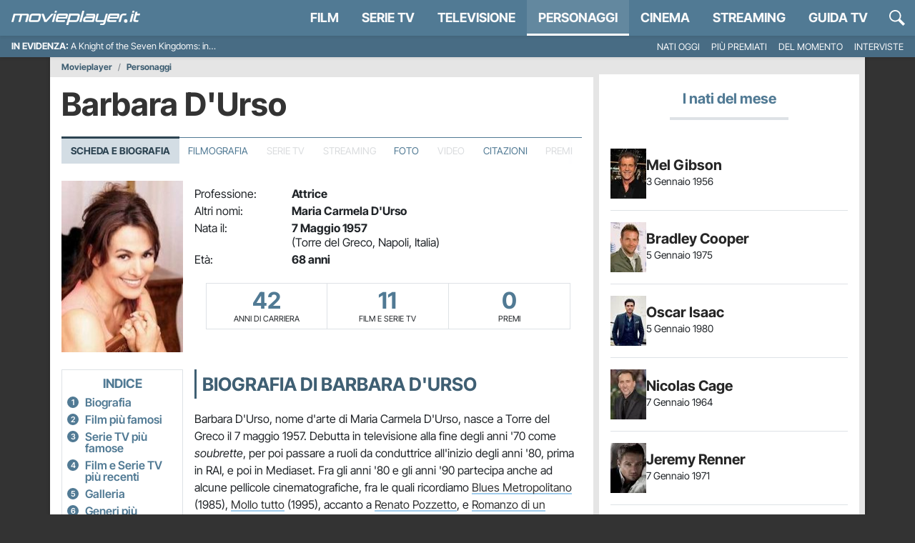

--- FILE ---
content_type: text/html; charset=utf-8
request_url: https://movieplayer.it/personaggi/barbara-d-urso_64140/
body_size: 50502
content:











  
  




<!doctype html>
<html class="scroll-custom" lang="it">
  <!--.................._..........__...................._.__.-->
  <!--..__._..___._..__(_)__.___.././__.___._____.____..(_)./_-->
  <!--./..'.\/._.\.|/././.-_)._.\/./._.`/.//./.-_).__/././.__/-->
  <!--/_/_/_/\___/___/_/\__/..__/_/\_,_/\_,./\__/_/.(_)_/\__/.-->
  <!--..................../_/........../___/..................-->
  <head>
    <meta charset="utf-8">
    <meta name="viewport" content="width=device-width, initial-scale=1, shrink-to-fit=no">
    <meta name="theme-color" content="#517a94">
    <title>Barbara D'Urso: biografia, film, foto - Movieplayer.it</title>
    <meta name="description" content="Barbara D'Urso è nata il 7 Maggio 1957 a Torre del Greco, Napoli, Italia. Attrice: biografia, film, foto, frasi celebri e altre informazioni.">
    <meta name="google-site-verification" content="pLxjHm6TghskQtiTmCEQ_RnjmRpB2GpNkFstpLW2zGE">
    
  <meta name="robots" content="index,follow,noydir,noodp">

    <meta property="fb:app_id" content="157938580937956">
    
    <meta property="fb:pages" content="69849667760">
    <meta name="p:domain_verify" content="81e80f4742582f93f9c6a4f4cd57d4cb"> 

    
    
    
    <link rel="dns-prefetch" href="https://movieplayer.net-cdn.it">
    <link rel="preconnect" href="https://movieplayer.net-cdn.it">
    <link rel="preconnect" href="https://fonts.bunny.net">
    <link href="https://fonts.bunny.net/css?family=inter-tight:400,400i,600,700,700i&display=swap" rel="stylesheet" type="text/css" media="print" onload="this.media='all'" />

    <link rel="icon" href="/static/img/favicon.ico" sizes="any">
    <link rel="icon" href="/static/img/favicon.svg" type="image/svg+xml">
    <link rel="apple-touch-icon" href="/static/img/apple-touch-icon.png">

    <link rel="dns-prefetch" href="https://sirius.galada.it">
    <link rel="preconnect" href="https://sirius.galada.it">

    <link rel="preload" href="/static/js/3594.0d433625c6d5430e.js" as="script" >
<link rel="preload" href="/static/js/main.0d433625c6d5430e.js" as="script" >

    
    
      
      
      <link rel="alternate" type="application/rss+xml" title="RSS 2.0 Feed" href="https://movieplayer.it/rss/homepage.xml">
      <link rel="alternate" type="application/atom+xml" title="Atom 1.0 Feed" href="https://movieplayer.it/atom/homepage.xml">
    

    

    
  
    
      
      <link rel="canonical" href="https://movieplayer.it/personaggi/barbara-d-urso_64140/">
    
  

    
  <meta property="og:title" content="Barbara D&#x27;Urso: biografia, film, foto">
  <meta property="og:description" content="Barbara D&#x27;Urso è nata il 7 Maggio 1957 a Torre del Greco, Napoli, Italia. Attrice: biografia, film, foto, frasi celebri e altre informazioni.">
  <meta property="og:type" content="article">
  <meta property="og:url" content="https://movieplayer.it/personaggi/barbara-d-urso_64140/">
  
    <meta property="og:image" content="https://movieplayer.net-cdn.it/t/images/2008/04/02/barbara-d-urso-56357_jpg_750x400_crop_q85.jpg">
  
  <meta property="og:site_name" content="Movieplayer.it">

    
    
  
  
  <script type="application/ld+json">
    {
    "@context": "http://schema.org",
    "@type": "Article",
    "name": "Barbara D&#x27;Urso",
    "headline": "Barbara D&#x27;Urso - Attrice",
    "image": "https://movieplayer.net-cdn.it/t/images/2008/04/02/barbara-d-urso-56357_jpg_400x0_crop_q85.jpg",
    "author": {
      "@type": "Organization",
      "name": "Movieplayer.it",
      "url": "https://movieplayer.it/"
    },
     "publisher": {
      "@type": "Organization",
      "name": "Movieplayer.it",
      "logo": {
        "@type": "ImageObject",
        "url": "https://movieplayer.it"
      }
    },
    "description": "Nata il 7 Maggio 1957 a Torre del Greco, Napoli, Italia è una attrice con 10 film e 1 serie TV nella sua filmografia. Qui puoi conoscere la vita privata, carriera e curiosità su Barbara D&#x27;Urso, leggere le notizie più recenti, gli articoli di approfondimento, tutte le sue frasi celebri, trovare i premi vinti e guardare le foto e i video.",
    "mainEntity": {
      "@context": "http://schema.org",
      "@id": "https://movieplayer.it/personaggi/barbara-d-urso_64140/",
      "@type": "Person",
      "name": "Barbara D&#x27;Urso",
      "url": "https://movieplayer.it/personaggi/barbara-d-urso_64140/",
      "description": "Nata il 7 Maggio 1957 a Torre del Greco, Napoli, Italia è una attrice con 10 film e 1 serie TV nella sua filmografia. Qui puoi conoscere la vita privata, carriera e curiosità su Barbara D&#x27;Urso, leggere le notizie più recenti, gli articoli di approfondimento, tutte le sue frasi celebri, trovare i premi vinti e guardare le foto e i video.",
      "image": "https://movieplayer.net-cdn.it/t/images/2008/04/02/barbara-d-urso-56357_jpg_400x0_crop_q85.jpg"
      
      , "birthDate": "1957-05-07"
      
      
      
      , "gender": "Female"
      
      
      , "jobTitle": "Attrice"
      
    }
  }
  </script>

    
    
    
      <meta name="googlebot-news" content="noindex"> 
    
  
    
      
      
        <!-- TCF stub -->
<script type="text/javascript">
!function(){"use strict";var t,e,o=(t=function(t){function e(t){return(e="function"==typeof Symbol&&"symbol"==typeof Symbol.iterator?function(t){return typeof t}:function(t){return t&&"function"==typeof Symbol&&t.constructor===Symbol&&t!==Symbol.prototype?"symbol":typeof t})(t)}t.exports=function(){for(var t,o,n=[],r=window,a=r;a;){try{if(a.frames.__tcfapiLocator){t=a;break}}catch(t){}if(a===r.top)break;a=a.parent}t||(function t(){var e=r.document,o=!!r.frames.__tcfapiLocator;if(!o)if(e.body){var n=e.createElement("iframe");n.style.cssText="display:none",n.name="__tcfapiLocator",e.body.appendChild(n)}else setTimeout(t,5);return!o}(),r.__tcfapi=function(){for(var t=arguments.length,e=new Array(t),r=0;r<t;r++)e[r]=arguments[r];if(!e.length)return n;"setGdprApplies"===e[0]?e.length>3&&2===parseInt(e[1],10)&&"boolean"==typeof e[3]&&(o=e[3],"function"==typeof e[2]&&e[2]("set",!0)):"ping"===e[0]?"function"==typeof e[2]&&e[2]({gdprApplies:o,cmpLoaded:!1,cmpStatus:"stub"}):n.push(e)},r.addEventListener("message",(function(t){var o="string"==typeof t.data,n={};if(o)try{n=JSON.parse(t.data)}catch(t){}else n=t.data;var r="object"===e(n)&&null!==n?n.__tcfapiCall:null;r&&window.__tcfapi(r.command,r.version,(function(e,n){var a={__tcfapiReturn:{returnValue:e,success:n,callId:r.callId}};t&&t.source&&t.source.postMessage&&t.source.postMessage(o?JSON.stringify(a):a,"*")}),r.parameter)}),!1))}},t(e={exports:{}}),e.exports);o()}();
</script>

<!-- Clickio Consent Main tag -->
<script async type="text/javascript" src="https://clickiocmp.com/t/consent_235086.js"></script>
      
    

    
	<style>
		:root{--bs-blue: #517a94;--bs-indigo: #6610f2;--bs-purple: #6f42c1;--bs-pink: #d63384;--bs-red: #b80c11;--bs-orange: #fd7e14;--bs-yellow: #ffc000;--bs-green: #1aba00;--bs-teal: #20c997;--bs-cyan: #0dcaf0;--bs-white: #fff;--bs-gray: #6c757d;--bs-gray-dark: #343a40;--bs-gray-100: #f8f9fa;--bs-gray-200: #e9ecef;--bs-gray-300: #dee2e6;--bs-gray-400: #ced4da;--bs-gray-500: #adb5bd;--bs-gray-600: #6c757d;--bs-gray-700: #495057;--bs-gray-800: #343a40;--bs-gray-900: #212529;--bs-primary: #517a94;--bs-secondary: rgb(117, 117, 117);--bs-success: #1aba00;--bs-info: #0dcaf0;--bs-warning: #ffc000;--bs-danger: #b80c11;--bs-light: #f8f9fa;--bs-dark: rgb(38.25, 38.25, 38.25);--bs-primary-rgb: 81, 122, 148;--bs-secondary-rgb: 117, 117, 117;--bs-success-rgb: 26, 186, 0;--bs-info-rgb: 13, 202, 240;--bs-warning-rgb: 255, 192, 0;--bs-danger-rgb: 184, 12, 17;--bs-light-rgb: 248, 249, 250;--bs-dark-rgb: 38, 38, 38;--bs-white-rgb: 255, 255, 255;--bs-black-rgb: 0, 0, 0;--bs-body-color-rgb: 33, 37, 41;--bs-body-bg-rgb: 255, 255, 255;--bs-font-sans-serif: "Inter Tight", "Fall Inter", system-ui, -apple-system, "Segoe UI", Roboto, "Helvetica Neue", Arial, "Noto Sans", "Liberation Sans", sans-serif, "Apple Color Emoji", "Segoe UI Emoji", "Segoe UI Symbol", "Noto Color Emoji";--bs-font-monospace: SFMono-Regular, Menlo, Monaco, Consolas, "Liberation Mono", "Courier New", monospace;--bs-gradient: linear-gradient(180deg, rgba(255, 255, 255, 0.15), rgba(255, 255, 255, 0));--bs-body-font-family: var(--bs-font-sans-serif);--bs-body-font-size: 1rem;--bs-body-font-weight: 400;--bs-body-line-height: 1.5;--bs-body-color: #212529;--bs-body-bg: #fff}*,*::before,*::after{box-sizing:border-box}@media(prefers-reduced-motion: no-preference){:root{scroll-behavior:smooth}}body{margin:0;font-family:var(--bs-body-font-family);font-size:var(--bs-body-font-size);font-weight:var(--bs-body-font-weight);line-height:var(--bs-body-line-height);color:var(--bs-body-color);text-align:var(--bs-body-text-align);background-color:var(--bs-body-bg);-webkit-text-size-adjust:100%;-webkit-tap-highlight-color:rgba(0,0,0,0)}hr{margin:1rem 0;color:inherit;background-color:currentColor;border:0;opacity:.25}hr:not([size]){height:1px}h6,.h6,h5,.h5,h4,.h4,h3,.h3,h2,.h2,h1,.h1{margin-top:0;margin-bottom:.5rem;font-family:"Inter Tight","Fall Inter",system-ui,-apple-system,"Segoe UI",Roboto,"Helvetica Neue",Arial,"Noto Sans","Liberation Sans",sans-serif,"Apple Color Emoji","Segoe UI Emoji","Segoe UI Symbol","Noto Color Emoji";font-weight:700;line-height:1.2}h1,.h1{font-size:calc(1.375rem + 1.5vw)}@media(min-width: 1200px){h1,.h1{font-size:2.5rem}}h2,.h2{font-size:calc(1.325rem + 0.9vw)}@media(min-width: 1200px){h2,.h2{font-size:2rem}}h3,.h3{font-size:calc(1.3rem + 0.6vw)}@media(min-width: 1200px){h3,.h3{font-size:1.75rem}}h4,.h4{font-size:calc(1.275rem + 0.3vw)}@media(min-width: 1200px){h4,.h4{font-size:1.5rem}}h5,.h5{font-size:1.25rem}h6,.h6{font-size:1rem}p{margin-top:0;margin-bottom:1rem}abbr[title],abbr[data-bs-original-title]{text-decoration:underline dotted;cursor:help;text-decoration-skip-ink:none}address{margin-bottom:1rem;font-style:normal;line-height:inherit}ol,ul{padding-left:2rem}ol,ul,dl{margin-top:0;margin-bottom:1rem}ol ol,ul ul,ol ul,ul ol{margin-bottom:0}dt{font-weight:700}dd{margin-bottom:.5rem;margin-left:0}blockquote{margin:0 0 1rem}b,strong{font-weight:bolder}small,.small{font-size:0.875em}mark,.mark{padding:.2em;background-color:#fcf8e3}sub,sup{position:relative;font-size:0.75em;line-height:0;vertical-align:baseline}sub{bottom:-0.25em}sup{top:-0.5em}a{color:#517a94;text-decoration:none}a:hover{color:rgb(64.8,97.6,118.4)}a:not([href]):not([class]),a:not([href]):not([class]):hover{color:inherit;text-decoration:none}pre,code,kbd,samp{font-family:var(--bs-font-monospace);font-size:1em;direction:ltr /* rtl:ignore */;unicode-bidi:bidi-override}pre{display:block;margin-top:0;margin-bottom:1rem;overflow:auto;font-size:0.875em}pre code{font-size:inherit;color:inherit;word-break:normal}code{font-size:0.875em;color:#d63384;word-wrap:break-word}a>code{color:inherit}kbd{padding:.2rem .4rem;font-size:0.875em;color:#fff;background-color:#212529;border-radius:0}kbd kbd{padding:0;font-size:1em;font-weight:700}figure{margin:0 0 1rem}img,svg{vertical-align:middle}table{caption-side:bottom;border-collapse:collapse}caption{padding-top:.5rem;padding-bottom:.5rem;color:#6c757d;text-align:left}th{text-align:inherit;text-align:-webkit-match-parent}thead,tbody,tfoot,tr,td,th{border-color:inherit;border-style:solid;border-width:0}label{display:inline-block}button{border-radius:0}button:focus:not(:focus-visible){outline:0}input,button,select,optgroup,textarea{margin:0;font-family:inherit;font-size:inherit;line-height:inherit}button,select{text-transform:none}[role=button]{cursor:pointer}select{word-wrap:normal}select:disabled{opacity:1}[list]::-webkit-calendar-picker-indicator{display:none}button,[type=button],[type=reset],[type=submit]{-webkit-appearance:button}button:not(:disabled),[type=button]:not(:disabled),[type=reset]:not(:disabled),[type=submit]:not(:disabled){cursor:pointer}::-moz-focus-inner{padding:0;border-style:none}textarea{resize:vertical}fieldset{min-width:0;padding:0;margin:0;border:0}legend{float:left;width:100%;padding:0;margin-bottom:.5rem;font-size:calc(1.275rem + 0.3vw);line-height:inherit}@media(min-width: 1200px){legend{font-size:1.5rem}}legend+*{clear:left}::-webkit-datetime-edit-fields-wrapper,::-webkit-datetime-edit-text,::-webkit-datetime-edit-minute,::-webkit-datetime-edit-hour-field,::-webkit-datetime-edit-day-field,::-webkit-datetime-edit-month-field,::-webkit-datetime-edit-year-field{padding:0}::-webkit-inner-spin-button{height:auto}[type=search]{outline-offset:-2px;-webkit-appearance:textfield}::-webkit-search-decoration{-webkit-appearance:none}::-webkit-color-swatch-wrapper{padding:0}::file-selector-button{font:inherit}::-webkit-file-upload-button{font:inherit;-webkit-appearance:button}output{display:inline-block}iframe{border:0}summary{display:list-item;cursor:pointer}progress{vertical-align:baseline}[hidden]{display:none !important}.lead{font-size:1.25rem;font-weight:300}.display-1{font-size:calc(1.625rem + 4.5vw);font-weight:300;line-height:1.2}@media(min-width: 1200px){.display-1{font-size:5rem}}.display-2{font-size:calc(1.575rem + 3.9vw);font-weight:300;line-height:1.2}@media(min-width: 1200px){.display-2{font-size:4.5rem}}.display-3{font-size:calc(1.525rem + 3.3vw);font-weight:300;line-height:1.2}@media(min-width: 1200px){.display-3{font-size:4rem}}.display-4{font-size:calc(1.475rem + 2.7vw);font-weight:300;line-height:1.2}@media(min-width: 1200px){.display-4{font-size:3.5rem}}.display-5{font-size:calc(1.425rem + 2.1vw);font-weight:300;line-height:1.2}@media(min-width: 1200px){.display-5{font-size:3rem}}.display-6{font-size:calc(1.375rem + 1.5vw);font-weight:300;line-height:1.2}@media(min-width: 1200px){.display-6{font-size:2.5rem}}.list-unstyled{padding-left:0;list-style:none}.list-inline{padding-left:0;list-style:none}.list-inline-item{display:inline-block}.list-inline-item:not(:last-child){margin-right:.5rem}.initialism{font-size:0.875em;text-transform:uppercase}.blockquote{margin-bottom:1rem;font-size:1.25rem}.blockquote>:last-child{margin-bottom:0}.blockquote-footer{margin-top:-1rem;margin-bottom:1rem;font-size:0.875em;color:#6c757d}.blockquote-footer::before{content:"— "}.container,.container-fluid,.container-xxl,.container-xl,.container-lg,.container-md,.container-sm{width:100%;padding-right:var(--bs-gutter-x, 0);padding-left:var(--bs-gutter-x, 0);margin-right:auto;margin-left:auto}@media(min-width: 576px){.container-sm,.container{max-width:540px}}@media(min-width: 768px){.container-md,.container-sm,.container{max-width:720px}}@media(min-width: 992px){.container-lg,.container-md,.container-sm,.container{max-width:960px}}@media(min-width: 1200px){.container-xl,.container-lg,.container-md,.container-sm,.container{max-width:1140px}}@media(min-width: 1400px){.container-xxl,.container-xl,.container-lg,.container-md,.container-sm,.container{max-width:1320px}}.row{--bs-gutter-x: 0;--bs-gutter-y: 0;display:flex;flex-wrap:wrap;margin-top:calc(-1*var(--bs-gutter-y));margin-right:calc(-0.5*var(--bs-gutter-x));margin-left:calc(-0.5*var(--bs-gutter-x))}.row>*{flex-shrink:0;width:100%;max-width:100%;padding-right:calc(var(--bs-gutter-x)*.5);padding-left:calc(var(--bs-gutter-x)*.5);margin-top:var(--bs-gutter-y)}.col{flex:1 0 0%}.row-cols-auto>*{flex:0 0 auto;width:auto}.row-cols-1>*{flex:0 0 auto;width:100%}.row-cols-2>*{flex:0 0 auto;width:50%}.row-cols-3>*{flex:0 0 auto;width:33.3333333333%}.row-cols-4>*{flex:0 0 auto;width:25%}.row-cols-5>*{flex:0 0 auto;width:20%}.row-cols-6>*{flex:0 0 auto;width:16.6666666667%}.col-auto{flex:0 0 auto;width:auto}.col-1{flex:0 0 auto;width:8.33333333%}.col-2{flex:0 0 auto;width:16.66666667%}.col-3{flex:0 0 auto;width:25%}.col-4{flex:0 0 auto;width:33.33333333%}.col-5{flex:0 0 auto;width:41.66666667%}.col-6{flex:0 0 auto;width:50%}.col-7{flex:0 0 auto;width:58.33333333%}.col-8{flex:0 0 auto;width:66.66666667%}.col-9{flex:0 0 auto;width:75%}.col-10{flex:0 0 auto;width:83.33333333%}.col-11{flex:0 0 auto;width:91.66666667%}.col-12{flex:0 0 auto;width:100%}.offset-1{margin-left:8.33333333%}.offset-2{margin-left:16.66666667%}.offset-3{margin-left:25%}.offset-4{margin-left:33.33333333%}.offset-5{margin-left:41.66666667%}.offset-6{margin-left:50%}.offset-7{margin-left:58.33333333%}.offset-8{margin-left:66.66666667%}.offset-9{margin-left:75%}.offset-10{margin-left:83.33333333%}.offset-11{margin-left:91.66666667%}.g-0,.gx-0{--bs-gutter-x: 0}.g-0,.gy-0{--bs-gutter-y: 0}.g-1,.gx-1{--bs-gutter-x: 0.25rem}.g-1,.gy-1{--bs-gutter-y: 0.25rem}.g-2,.gx-2{--bs-gutter-x: 0.5rem}.g-2,.gy-2{--bs-gutter-y: 0.5rem}.g-3,.gx-3{--bs-gutter-x: 1rem}.g-3,.gy-3{--bs-gutter-y: 1rem}.g-4,.gx-4{--bs-gutter-x: 1.5rem}.g-4,.gy-4{--bs-gutter-y: 1.5rem}.g-5,.gx-5{--bs-gutter-x: 3rem}.g-5,.gy-5{--bs-gutter-y: 3rem}@media(min-width: 576px){.col-sm{flex:1 0 0%}.row-cols-sm-auto>*{flex:0 0 auto;width:auto}.row-cols-sm-1>*{flex:0 0 auto;width:100%}.row-cols-sm-2>*{flex:0 0 auto;width:50%}.row-cols-sm-3>*{flex:0 0 auto;width:33.3333333333%}.row-cols-sm-4>*{flex:0 0 auto;width:25%}.row-cols-sm-5>*{flex:0 0 auto;width:20%}.row-cols-sm-6>*{flex:0 0 auto;width:16.6666666667%}.col-sm-auto{flex:0 0 auto;width:auto}.col-sm-1{flex:0 0 auto;width:8.33333333%}.col-sm-2{flex:0 0 auto;width:16.66666667%}.col-sm-3{flex:0 0 auto;width:25%}.col-sm-4{flex:0 0 auto;width:33.33333333%}.col-sm-5{flex:0 0 auto;width:41.66666667%}.col-sm-6{flex:0 0 auto;width:50%}.col-sm-7{flex:0 0 auto;width:58.33333333%}.col-sm-8{flex:0 0 auto;width:66.66666667%}.col-sm-9{flex:0 0 auto;width:75%}.col-sm-10{flex:0 0 auto;width:83.33333333%}.col-sm-11{flex:0 0 auto;width:91.66666667%}.col-sm-12{flex:0 0 auto;width:100%}.offset-sm-0{margin-left:0}.offset-sm-1{margin-left:8.33333333%}.offset-sm-2{margin-left:16.66666667%}.offset-sm-3{margin-left:25%}.offset-sm-4{margin-left:33.33333333%}.offset-sm-5{margin-left:41.66666667%}.offset-sm-6{margin-left:50%}.offset-sm-7{margin-left:58.33333333%}.offset-sm-8{margin-left:66.66666667%}.offset-sm-9{margin-left:75%}.offset-sm-10{margin-left:83.33333333%}.offset-sm-11{margin-left:91.66666667%}.g-sm-0,.gx-sm-0{--bs-gutter-x: 0}.g-sm-0,.gy-sm-0{--bs-gutter-y: 0}.g-sm-1,.gx-sm-1{--bs-gutter-x: 0.25rem}.g-sm-1,.gy-sm-1{--bs-gutter-y: 0.25rem}.g-sm-2,.gx-sm-2{--bs-gutter-x: 0.5rem}.g-sm-2,.gy-sm-2{--bs-gutter-y: 0.5rem}.g-sm-3,.gx-sm-3{--bs-gutter-x: 1rem}.g-sm-3,.gy-sm-3{--bs-gutter-y: 1rem}.g-sm-4,.gx-sm-4{--bs-gutter-x: 1.5rem}.g-sm-4,.gy-sm-4{--bs-gutter-y: 1.5rem}.g-sm-5,.gx-sm-5{--bs-gutter-x: 3rem}.g-sm-5,.gy-sm-5{--bs-gutter-y: 3rem}}@media(min-width: 768px){.col-md{flex:1 0 0%}.row-cols-md-auto>*{flex:0 0 auto;width:auto}.row-cols-md-1>*{flex:0 0 auto;width:100%}.row-cols-md-2>*{flex:0 0 auto;width:50%}.row-cols-md-3>*{flex:0 0 auto;width:33.3333333333%}.row-cols-md-4>*{flex:0 0 auto;width:25%}.row-cols-md-5>*{flex:0 0 auto;width:20%}.row-cols-md-6>*{flex:0 0 auto;width:16.6666666667%}.col-md-auto{flex:0 0 auto;width:auto}.col-md-1{flex:0 0 auto;width:8.33333333%}.col-md-2{flex:0 0 auto;width:16.66666667%}.col-md-3{flex:0 0 auto;width:25%}.col-md-4{flex:0 0 auto;width:33.33333333%}.col-md-5{flex:0 0 auto;width:41.66666667%}.col-md-6{flex:0 0 auto;width:50%}.col-md-7{flex:0 0 auto;width:58.33333333%}.col-md-8{flex:0 0 auto;width:66.66666667%}.col-md-9{flex:0 0 auto;width:75%}.col-md-10{flex:0 0 auto;width:83.33333333%}.col-md-11{flex:0 0 auto;width:91.66666667%}.col-md-12{flex:0 0 auto;width:100%}.offset-md-0{margin-left:0}.offset-md-1{margin-left:8.33333333%}.offset-md-2{margin-left:16.66666667%}.offset-md-3{margin-left:25%}.offset-md-4{margin-left:33.33333333%}.offset-md-5{margin-left:41.66666667%}.offset-md-6{margin-left:50%}.offset-md-7{margin-left:58.33333333%}.offset-md-8{margin-left:66.66666667%}.offset-md-9{margin-left:75%}.offset-md-10{margin-left:83.33333333%}.offset-md-11{margin-left:91.66666667%}.g-md-0,.gx-md-0{--bs-gutter-x: 0}.g-md-0,.gy-md-0{--bs-gutter-y: 0}.g-md-1,.gx-md-1{--bs-gutter-x: 0.25rem}.g-md-1,.gy-md-1{--bs-gutter-y: 0.25rem}.g-md-2,.gx-md-2{--bs-gutter-x: 0.5rem}.g-md-2,.gy-md-2{--bs-gutter-y: 0.5rem}.g-md-3,.gx-md-3{--bs-gutter-x: 1rem}.g-md-3,.gy-md-3{--bs-gutter-y: 1rem}.g-md-4,.gx-md-4{--bs-gutter-x: 1.5rem}.g-md-4,.gy-md-4{--bs-gutter-y: 1.5rem}.g-md-5,.gx-md-5{--bs-gutter-x: 3rem}.g-md-5,.gy-md-5{--bs-gutter-y: 3rem}}@media(min-width: 992px){.col-lg{flex:1 0 0%}.row-cols-lg-auto>*{flex:0 0 auto;width:auto}.row-cols-lg-1>*{flex:0 0 auto;width:100%}.row-cols-lg-2>*{flex:0 0 auto;width:50%}.row-cols-lg-3>*{flex:0 0 auto;width:33.3333333333%}.row-cols-lg-4>*{flex:0 0 auto;width:25%}.row-cols-lg-5>*{flex:0 0 auto;width:20%}.row-cols-lg-6>*{flex:0 0 auto;width:16.6666666667%}.col-lg-auto{flex:0 0 auto;width:auto}.col-lg-1{flex:0 0 auto;width:8.33333333%}.col-lg-2{flex:0 0 auto;width:16.66666667%}.col-lg-3{flex:0 0 auto;width:25%}.col-lg-4{flex:0 0 auto;width:33.33333333%}.col-lg-5{flex:0 0 auto;width:41.66666667%}.col-lg-6{flex:0 0 auto;width:50%}.col-lg-7{flex:0 0 auto;width:58.33333333%}.col-lg-8{flex:0 0 auto;width:66.66666667%}.col-lg-9{flex:0 0 auto;width:75%}.col-lg-10{flex:0 0 auto;width:83.33333333%}.col-lg-11{flex:0 0 auto;width:91.66666667%}.col-lg-12{flex:0 0 auto;width:100%}.offset-lg-0{margin-left:0}.offset-lg-1{margin-left:8.33333333%}.offset-lg-2{margin-left:16.66666667%}.offset-lg-3{margin-left:25%}.offset-lg-4{margin-left:33.33333333%}.offset-lg-5{margin-left:41.66666667%}.offset-lg-6{margin-left:50%}.offset-lg-7{margin-left:58.33333333%}.offset-lg-8{margin-left:66.66666667%}.offset-lg-9{margin-left:75%}.offset-lg-10{margin-left:83.33333333%}.offset-lg-11{margin-left:91.66666667%}.g-lg-0,.gx-lg-0{--bs-gutter-x: 0}.g-lg-0,.gy-lg-0{--bs-gutter-y: 0}.g-lg-1,.gx-lg-1{--bs-gutter-x: 0.25rem}.g-lg-1,.gy-lg-1{--bs-gutter-y: 0.25rem}.g-lg-2,.gx-lg-2{--bs-gutter-x: 0.5rem}.g-lg-2,.gy-lg-2{--bs-gutter-y: 0.5rem}.g-lg-3,.gx-lg-3{--bs-gutter-x: 1rem}.g-lg-3,.gy-lg-3{--bs-gutter-y: 1rem}.g-lg-4,.gx-lg-4{--bs-gutter-x: 1.5rem}.g-lg-4,.gy-lg-4{--bs-gutter-y: 1.5rem}.g-lg-5,.gx-lg-5{--bs-gutter-x: 3rem}.g-lg-5,.gy-lg-5{--bs-gutter-y: 3rem}}@media(min-width: 1200px){.col-xl{flex:1 0 0%}.row-cols-xl-auto>*{flex:0 0 auto;width:auto}.row-cols-xl-1>*{flex:0 0 auto;width:100%}.row-cols-xl-2>*{flex:0 0 auto;width:50%}.row-cols-xl-3>*{flex:0 0 auto;width:33.3333333333%}.row-cols-xl-4>*{flex:0 0 auto;width:25%}.row-cols-xl-5>*{flex:0 0 auto;width:20%}.row-cols-xl-6>*{flex:0 0 auto;width:16.6666666667%}.col-xl-auto{flex:0 0 auto;width:auto}.col-xl-1{flex:0 0 auto;width:8.33333333%}.col-xl-2{flex:0 0 auto;width:16.66666667%}.col-xl-3{flex:0 0 auto;width:25%}.col-xl-4{flex:0 0 auto;width:33.33333333%}.col-xl-5{flex:0 0 auto;width:41.66666667%}.col-xl-6{flex:0 0 auto;width:50%}.col-xl-7{flex:0 0 auto;width:58.33333333%}.col-xl-8{flex:0 0 auto;width:66.66666667%}.col-xl-9{flex:0 0 auto;width:75%}.col-xl-10{flex:0 0 auto;width:83.33333333%}.col-xl-11{flex:0 0 auto;width:91.66666667%}.col-xl-12{flex:0 0 auto;width:100%}.offset-xl-0{margin-left:0}.offset-xl-1{margin-left:8.33333333%}.offset-xl-2{margin-left:16.66666667%}.offset-xl-3{margin-left:25%}.offset-xl-4{margin-left:33.33333333%}.offset-xl-5{margin-left:41.66666667%}.offset-xl-6{margin-left:50%}.offset-xl-7{margin-left:58.33333333%}.offset-xl-8{margin-left:66.66666667%}.offset-xl-9{margin-left:75%}.offset-xl-10{margin-left:83.33333333%}.offset-xl-11{margin-left:91.66666667%}.g-xl-0,.gx-xl-0{--bs-gutter-x: 0}.g-xl-0,.gy-xl-0{--bs-gutter-y: 0}.g-xl-1,.gx-xl-1{--bs-gutter-x: 0.25rem}.g-xl-1,.gy-xl-1{--bs-gutter-y: 0.25rem}.g-xl-2,.gx-xl-2{--bs-gutter-x: 0.5rem}.g-xl-2,.gy-xl-2{--bs-gutter-y: 0.5rem}.g-xl-3,.gx-xl-3{--bs-gutter-x: 1rem}.g-xl-3,.gy-xl-3{--bs-gutter-y: 1rem}.g-xl-4,.gx-xl-4{--bs-gutter-x: 1.5rem}.g-xl-4,.gy-xl-4{--bs-gutter-y: 1.5rem}.g-xl-5,.gx-xl-5{--bs-gutter-x: 3rem}.g-xl-5,.gy-xl-5{--bs-gutter-y: 3rem}}@media(min-width: 1400px){.col-xxl{flex:1 0 0%}.row-cols-xxl-auto>*{flex:0 0 auto;width:auto}.row-cols-xxl-1>*{flex:0 0 auto;width:100%}.row-cols-xxl-2>*{flex:0 0 auto;width:50%}.row-cols-xxl-3>*{flex:0 0 auto;width:33.3333333333%}.row-cols-xxl-4>*{flex:0 0 auto;width:25%}.row-cols-xxl-5>*{flex:0 0 auto;width:20%}.row-cols-xxl-6>*{flex:0 0 auto;width:16.6666666667%}.col-xxl-auto{flex:0 0 auto;width:auto}.col-xxl-1{flex:0 0 auto;width:8.33333333%}.col-xxl-2{flex:0 0 auto;width:16.66666667%}.col-xxl-3{flex:0 0 auto;width:25%}.col-xxl-4{flex:0 0 auto;width:33.33333333%}.col-xxl-5{flex:0 0 auto;width:41.66666667%}.col-xxl-6{flex:0 0 auto;width:50%}.col-xxl-7{flex:0 0 auto;width:58.33333333%}.col-xxl-8{flex:0 0 auto;width:66.66666667%}.col-xxl-9{flex:0 0 auto;width:75%}.col-xxl-10{flex:0 0 auto;width:83.33333333%}.col-xxl-11{flex:0 0 auto;width:91.66666667%}.col-xxl-12{flex:0 0 auto;width:100%}.offset-xxl-0{margin-left:0}.offset-xxl-1{margin-left:8.33333333%}.offset-xxl-2{margin-left:16.66666667%}.offset-xxl-3{margin-left:25%}.offset-xxl-4{margin-left:33.33333333%}.offset-xxl-5{margin-left:41.66666667%}.offset-xxl-6{margin-left:50%}.offset-xxl-7{margin-left:58.33333333%}.offset-xxl-8{margin-left:66.66666667%}.offset-xxl-9{margin-left:75%}.offset-xxl-10{margin-left:83.33333333%}.offset-xxl-11{margin-left:91.66666667%}.g-xxl-0,.gx-xxl-0{--bs-gutter-x: 0}.g-xxl-0,.gy-xxl-0{--bs-gutter-y: 0}.g-xxl-1,.gx-xxl-1{--bs-gutter-x: 0.25rem}.g-xxl-1,.gy-xxl-1{--bs-gutter-y: 0.25rem}.g-xxl-2,.gx-xxl-2{--bs-gutter-x: 0.5rem}.g-xxl-2,.gy-xxl-2{--bs-gutter-y: 0.5rem}.g-xxl-3,.gx-xxl-3{--bs-gutter-x: 1rem}.g-xxl-3,.gy-xxl-3{--bs-gutter-y: 1rem}.g-xxl-4,.gx-xxl-4{--bs-gutter-x: 1.5rem}.g-xxl-4,.gy-xxl-4{--bs-gutter-y: 1.5rem}.g-xxl-5,.gx-xxl-5{--bs-gutter-x: 3rem}.g-xxl-5,.gy-xxl-5{--bs-gutter-y: 3rem}}.table{--bs-table-bg: transparent;--bs-table-accent-bg: transparent;--bs-table-striped-color: #212529;--bs-table-striped-bg: rgba(0, 0, 0, 0.05);--bs-table-active-color: #212529;--bs-table-active-bg: rgba(0, 0, 0, 0.1);--bs-table-hover-color: #212529;--bs-table-hover-bg: rgba(0, 0, 0, 0.075);width:100%;margin-bottom:1rem;color:#212529;vertical-align:top;border-color:#dee2e6}.table>:not(caption)>*>*{padding:.5rem .5rem;background-color:var(--bs-table-bg);border-bottom-width:1px;box-shadow:inset 0 0 0 9999px var(--bs-table-accent-bg)}.table>tbody{vertical-align:inherit}.table>thead{vertical-align:bottom}.table>:not(:first-child){border-top:2px solid currentColor}.caption-top{caption-side:top}.table-sm>:not(caption)>*>*{padding:.25rem .25rem}.table-bordered>:not(caption)>*{border-width:1px 0}.table-bordered>:not(caption)>*>*{border-width:0 1px}.table-borderless>:not(caption)>*>*{border-bottom-width:0}.table-borderless>:not(:first-child){border-top-width:0}.table-striped>tbody>tr:nth-of-type(odd)>*{--bs-table-accent-bg: var(--bs-table-striped-bg);color:var(--bs-table-striped-color)}.table-active{--bs-table-accent-bg: var(--bs-table-active-bg);color:var(--bs-table-active-color)}.table-hover>tbody>tr:hover>*{--bs-table-accent-bg: var(--bs-table-hover-bg);color:var(--bs-table-hover-color)}.table-primary{--bs-table-bg: rgb(220.2, 228.4, 233.6);--bs-table-striped-bg: rgb(209.19, 216.98, 221.92);--bs-table-striped-color: #000;--bs-table-active-bg: rgb(198.18, 205.56, 210.24);--bs-table-active-color: #000;--bs-table-hover-bg: rgb(203.685, 211.27, 216.08);--bs-table-hover-color: #000;color:#000;border-color:rgb(198.18,205.56,210.24)}.table-secondary{--bs-table-bg: rgb(227.4, 227.4, 227.4);--bs-table-striped-bg: rgb(216.03, 216.03, 216.03);--bs-table-striped-color: #000;--bs-table-active-bg: rgb(204.66, 204.66, 204.66);--bs-table-active-color: #000;--bs-table-hover-bg: rgb(210.345, 210.345, 210.345);--bs-table-hover-color: #000;color:#000;border-color:hsl(0,0%,80.2588235294%)}.table-success{--bs-table-bg: rgb(209.2, 241.2, 204);--bs-table-striped-bg: rgb(198.74, 229.14, 193.8);--bs-table-striped-color: #000;--bs-table-active-bg: rgb(188.28, 217.08, 183.6);--bs-table-active-color: #000;--bs-table-hover-bg: rgb(193.51, 223.11, 188.7);--bs-table-hover-color: #000;color:#000;border-color:rgb(188.28,217.08,183.6)}.table-info{--bs-table-bg: rgb(206.6, 244.4, 252);--bs-table-striped-bg: rgb(196.27, 232.18, 239.4);--bs-table-striped-color: #000;--bs-table-active-bg: rgb(185.94, 219.96, 226.8);--bs-table-active-color: #000;--bs-table-hover-bg: rgb(191.105, 226.07, 233.1);--bs-table-hover-color: #000;color:#000;border-color:rgb(185.94,219.96,226.8)}.table-warning{--bs-table-bg: rgb(255, 242.4, 204);--bs-table-striped-bg: rgb(242.25, 230.28, 193.8);--bs-table-striped-color: #000;--bs-table-active-bg: rgb(229.5, 218.16, 183.6);--bs-table-active-color: #000;--bs-table-hover-bg: rgb(235.875, 224.22, 188.7);--bs-table-hover-color: #000;color:#000;border-color:rgb(229.5,218.16,183.6)}.table-danger{--bs-table-bg: rgb(240.8, 206.4, 207.4);--bs-table-striped-bg: rgb(228.76, 196.08, 197.03);--bs-table-striped-color: #000;--bs-table-active-bg: rgb(216.72, 185.76, 186.66);--bs-table-active-color: #000;--bs-table-hover-bg: rgb(222.74, 190.92, 191.845);--bs-table-hover-color: #000;color:#000;border-color:rgb(216.72,185.76,186.66)}.table-light{--bs-table-bg: #f8f9fa;--bs-table-striped-bg: rgb(235.6, 236.55, 237.5);--bs-table-striped-color: #000;--bs-table-active-bg: rgb(223.2, 224.1, 225);--bs-table-active-color: #000;--bs-table-hover-bg: rgb(229.4, 230.325, 231.25);--bs-table-hover-color: #000;color:#000;border-color:rgb(223.2,224.1,225)}.table-dark{--bs-table-bg: rgb(38.25, 38.25, 38.25);--bs-table-striped-bg: rgb(49.0875, 49.0875, 49.0875);--bs-table-striped-color: #fff;--bs-table-active-bg: rgb(59.925, 59.925, 59.925);--bs-table-active-color: #fff;--bs-table-hover-bg: rgb(54.50625, 54.50625, 54.50625);--bs-table-hover-color: #fff;color:#fff;border-color:hsl(0,0%,23.5%)}.table-responsive{overflow-x:auto;-webkit-overflow-scrolling:touch}@media(max-width: 575.98px){.table-responsive-sm{overflow-x:auto;-webkit-overflow-scrolling:touch}}@media(max-width: 767.98px){.table-responsive-md{overflow-x:auto;-webkit-overflow-scrolling:touch}}@media(max-width: 991.98px){.table-responsive-lg{overflow-x:auto;-webkit-overflow-scrolling:touch}}@media(max-width: 1199.98px){.table-responsive-xl{overflow-x:auto;-webkit-overflow-scrolling:touch}}@media(max-width: 1399.98px){.table-responsive-xxl{overflow-x:auto;-webkit-overflow-scrolling:touch}}.form-label{margin-bottom:.5rem}.col-form-label{padding-top:calc(0.375rem + 1px);padding-bottom:calc(0.375rem + 1px);margin-bottom:0;font-size:inherit;line-height:1.5}.col-form-label-lg{padding-top:calc(0.5rem + 1px);padding-bottom:calc(0.5rem + 1px);font-size:1.25rem}.col-form-label-sm{padding-top:calc(0.25rem + 1px);padding-bottom:calc(0.25rem + 1px);font-size:0.875rem}.form-text{margin-top:.25rem;font-size:0.875em;color:#6c757d}.form-control{display:block;width:100%;padding:.375rem .75rem;font-family:"Inter Tight","Fall Inter",system-ui,-apple-system,"Segoe UI",Roboto,"Helvetica Neue",Arial,"Noto Sans","Liberation Sans",sans-serif,"Apple Color Emoji","Segoe UI Emoji","Segoe UI Symbol","Noto Color Emoji";font-size:1rem;font-weight:400;line-height:1.5;color:#212529;background-color:#fff;background-clip:padding-box;border:1px solid #ced4da;appearance:none;border-radius:0;transition:border-color .15s ease-in-out,box-shadow .15s ease-in-out}@media(prefers-reduced-motion: reduce){.form-control{transition:none}}.form-control[type=file]{overflow:hidden}.form-control[type=file]:not(:disabled):not([readonly]){cursor:pointer}.form-control:focus{color:#212529;background-color:#fff;border-color:rgb(168,188.5,201.5);outline:0;box-shadow:0 0 0 .25rem rgba(81,122,148,.25)}.form-control::-webkit-date-and-time-value{height:1.5em}.form-control::placeholder{color:#6c757d;opacity:1}.form-control:disabled,.form-control[readonly]{background-color:#e9ecef;opacity:1}.form-control::file-selector-button{padding:.375rem .75rem;margin:-0.375rem -0.75rem;margin-inline-end:.75rem;color:#212529;background-color:#e9ecef;pointer-events:none;border-color:inherit;border-style:solid;border-width:0;border-inline-end-width:1px;border-radius:0;transition:color .15s ease-in-out,background-color .15s ease-in-out,border-color .15s ease-in-out,box-shadow .15s ease-in-out}@media(prefers-reduced-motion: reduce){.form-control::file-selector-button{transition:none}}.form-control:hover:not(:disabled):not([readonly])::file-selector-button{background-color:rgb(221.35,224.2,227.05)}.form-control::-webkit-file-upload-button{padding:.375rem .75rem;margin:-0.375rem -0.75rem;margin-inline-end:.75rem;color:#212529;background-color:#e9ecef;pointer-events:none;border-color:inherit;border-style:solid;border-width:0;border-inline-end-width:1px;border-radius:0;transition:color .15s ease-in-out,background-color .15s ease-in-out,border-color .15s ease-in-out,box-shadow .15s ease-in-out}@media(prefers-reduced-motion: reduce){.form-control::-webkit-file-upload-button{transition:none}}.form-control:hover:not(:disabled):not([readonly])::-webkit-file-upload-button{background-color:rgb(221.35,224.2,227.05)}.form-control-plaintext{display:block;width:100%;padding:.375rem 0;margin-bottom:0;line-height:1.5;color:#212529;background-color:rgba(0,0,0,0);border:solid rgba(0,0,0,0);border-width:1px 0}.form-control-plaintext.form-control-sm,.form-control-plaintext.form-control-lg{padding-right:0;padding-left:0}.form-control-sm{min-height:calc(1.5em + 0.5rem + 2px);padding:.25rem .5rem;font-size:0.875rem;border-radius:0}.form-control-sm::file-selector-button{padding:.25rem .5rem;margin:-0.25rem -0.5rem;margin-inline-end:.5rem}.form-control-sm::-webkit-file-upload-button{padding:.25rem .5rem;margin:-0.25rem -0.5rem;margin-inline-end:.5rem}.form-control-lg{min-height:calc(1.5em + 1rem + 2px);padding:.5rem 1rem;font-size:1.25rem;border-radius:0}.form-control-lg::file-selector-button{padding:.5rem 1rem;margin:-0.5rem -1rem;margin-inline-end:1rem}.form-control-lg::-webkit-file-upload-button{padding:.5rem 1rem;margin:-0.5rem -1rem;margin-inline-end:1rem}textarea.form-control{min-height:calc(1.5em + 0.75rem + 2px)}textarea.form-control-sm{min-height:calc(1.5em + 0.5rem + 2px)}textarea.form-control-lg{min-height:calc(1.5em + 1rem + 2px)}.form-control-color{width:3rem;height:auto;padding:.375rem}.form-control-color:not(:disabled):not([readonly]){cursor:pointer}.form-control-color::-moz-color-swatch{height:1.5em;border-radius:0}.form-control-color::-webkit-color-swatch{height:1.5em;border-radius:0}.form-select{display:block;width:100%;padding:.375rem 2.25rem .375rem .75rem;-moz-padding-start:calc(0.75rem - 3px);font-family:"Inter Tight","Fall Inter",system-ui,-apple-system,"Segoe UI",Roboto,"Helvetica Neue",Arial,"Noto Sans","Liberation Sans",sans-serif,"Apple Color Emoji","Segoe UI Emoji","Segoe UI Symbol","Noto Color Emoji";font-size:1rem;font-weight:400;line-height:1.5;color:#212529;background-color:#fff;background-image:url("data:image/svg+xml,%3csvg xmlns='http://www.w3.org/2000/svg' viewBox='0 0 16 16'%3e%3cpath fill='none' stroke='%23343a40' stroke-linecap='round' stroke-linejoin='round' stroke-width='2' d='M2 5l6 6 6-6'/%3e%3c/svg%3e");background-repeat:no-repeat;background-position:right .75rem center;background-size:16px 12px;border:1px solid #ced4da;border-radius:0;transition:border-color .15s ease-in-out,box-shadow .15s ease-in-out;appearance:none}@media(prefers-reduced-motion: reduce){.form-select{transition:none}}.form-select:focus{border-color:rgb(168,188.5,201.5);outline:0;box-shadow:0 0 0 .25rem rgba(81,122,148,.25)}.form-select[multiple],.form-select[size]:not([size="1"]){padding-right:.75rem;background-image:none}.form-select:disabled{background-color:#e9ecef}.form-select:-moz-focusring{color:rgba(0,0,0,0);text-shadow:0 0 0 #212529}.form-select-sm{padding-top:.25rem;padding-bottom:.25rem;padding-left:.5rem;font-size:0.875rem;border-radius:0}.form-select-lg{padding-top:.5rem;padding-bottom:.5rem;padding-left:1rem;font-size:1.25rem;border-radius:0}.form-check{display:block;min-height:1.5rem;padding-left:1.5em;margin-bottom:.125rem}.form-check .form-check-input{float:left;margin-left:-1.5em}.form-check-input{width:1em;height:1em;margin-top:.25em;vertical-align:top;background-color:#fff;background-repeat:no-repeat;background-position:center;background-size:contain;border:1px solid rgba(0,0,0,.25);appearance:none;color-adjust:exact}.form-check-input[type=checkbox]{border-radius:.25em}.form-check-input[type=radio]{border-radius:50%}.form-check-input:active{filter:brightness(90%)}.form-check-input:focus{border-color:rgb(168,188.5,201.5);outline:0;box-shadow:0 0 0 .25rem rgba(81,122,148,.25)}.form-check-input:checked{background-color:#517a94;border-color:#517a94}.form-check-input:checked[type=checkbox]{background-image:url("data:image/svg+xml,%3csvg xmlns='http://www.w3.org/2000/svg' viewBox='0 0 20 20'%3e%3cpath fill='none' stroke='%23fff' stroke-linecap='round' stroke-linejoin='round' stroke-width='3' d='M6 10l3 3l6-6'/%3e%3c/svg%3e")}.form-check-input:checked[type=radio]{background-image:url("data:image/svg+xml,%3csvg xmlns='http://www.w3.org/2000/svg' viewBox='-4 -4 8 8'%3e%3ccircle r='2' fill='%23fff'/%3e%3c/svg%3e")}.form-check-input[type=checkbox]:indeterminate{background-color:#517a94;border-color:#517a94;background-image:url("data:image/svg+xml,%3csvg xmlns='http://www.w3.org/2000/svg' viewBox='0 0 20 20'%3e%3cpath fill='none' stroke='%23fff' stroke-linecap='round' stroke-linejoin='round' stroke-width='3' d='M6 10h8'/%3e%3c/svg%3e")}.form-check-input:disabled{pointer-events:none;filter:none;opacity:.5}.form-check-input[disabled]~.form-check-label,.form-check-input:disabled~.form-check-label{opacity:.5}.form-switch{padding-left:2.5em}.form-switch .form-check-input{width:2em;margin-left:-2.5em;background-image:url("data:image/svg+xml,%3csvg xmlns='http://www.w3.org/2000/svg' viewBox='-4 -4 8 8'%3e%3ccircle r='3' fill='rgba%280, 0, 0, 0.25%29'/%3e%3c/svg%3e");background-position:left center;border-radius:2em;transition:background-position .15s ease-in-out}@media(prefers-reduced-motion: reduce){.form-switch .form-check-input{transition:none}}.form-switch .form-check-input:focus{background-image:url("data:image/svg+xml,%3csvg xmlns='http://www.w3.org/2000/svg' viewBox='-4 -4 8 8'%3e%3ccircle r='3' fill='rgb%28168, 188.5, 201.5%29'/%3e%3c/svg%3e")}.form-switch .form-check-input:checked{background-position:right center;background-image:url("data:image/svg+xml,%3csvg xmlns='http://www.w3.org/2000/svg' viewBox='-4 -4 8 8'%3e%3ccircle r='3' fill='%23fff'/%3e%3c/svg%3e")}.form-check-inline{display:inline-block;margin-right:1rem}.btn-check{position:absolute;clip:rect(0, 0, 0, 0);pointer-events:none}.btn-check[disabled]+.btn,.section-scheda .btn-check[disabled]+.more-link,.btn-check:disabled+.btn,.section-scheda .btn-check:disabled+.more-link{pointer-events:none;filter:none;opacity:.65}.form-range{width:100%;height:1.5rem;padding:0;background-color:rgba(0,0,0,0);appearance:none}.form-range:focus{outline:0}.form-range:focus::-webkit-slider-thumb{box-shadow:0 0 0 1px #fff,0 0 0 .25rem rgba(81,122,148,.25)}.form-range:focus::-moz-range-thumb{box-shadow:0 0 0 1px #fff,0 0 0 .25rem rgba(81,122,148,.25)}.form-range::-moz-focus-outer{border:0}.form-range::-webkit-slider-thumb{width:1rem;height:1rem;margin-top:-0.25rem;background-color:#517a94;border:0;border-radius:1rem;transition:background-color .15s ease-in-out,border-color .15s ease-in-out,box-shadow .15s ease-in-out;appearance:none}@media(prefers-reduced-motion: reduce){.form-range::-webkit-slider-thumb{transition:none}}.form-range::-webkit-slider-thumb:active{background-color:rgb(202.8,215.1,222.9)}.form-range::-webkit-slider-runnable-track{width:100%;height:.5rem;color:rgba(0,0,0,0);cursor:pointer;background-color:#dee2e6;border-color:rgba(0,0,0,0);border-radius:1rem}.form-range::-moz-range-thumb{width:1rem;height:1rem;background-color:#517a94;border:0;border-radius:1rem;transition:background-color .15s ease-in-out,border-color .15s ease-in-out,box-shadow .15s ease-in-out;appearance:none}@media(prefers-reduced-motion: reduce){.form-range::-moz-range-thumb{transition:none}}.form-range::-moz-range-thumb:active{background-color:rgb(202.8,215.1,222.9)}.form-range::-moz-range-track{width:100%;height:.5rem;color:rgba(0,0,0,0);cursor:pointer;background-color:#dee2e6;border-color:rgba(0,0,0,0);border-radius:1rem}.form-range:disabled{pointer-events:none}.form-range:disabled::-webkit-slider-thumb{background-color:#adb5bd}.form-range:disabled::-moz-range-thumb{background-color:#adb5bd}.form-floating{position:relative}.form-floating>.form-control,.form-floating>.form-select{height:calc(3.5rem + 2px);line-height:1.25}.form-floating>label{position:absolute;top:0;left:0;height:100%;padding:1rem .75rem;pointer-events:none;border:1px solid rgba(0,0,0,0);transform-origin:0 0;transition:opacity .1s ease-in-out,transform .1s ease-in-out}@media(prefers-reduced-motion: reduce){.form-floating>label{transition:none}}.form-floating>.form-control{padding:1rem .75rem}.form-floating>.form-control::placeholder{color:rgba(0,0,0,0)}.form-floating>.form-control:focus,.form-floating>.form-control:not(:placeholder-shown){padding-top:1.625rem;padding-bottom:.625rem}.form-floating>.form-control:-webkit-autofill{padding-top:1.625rem;padding-bottom:.625rem}.form-floating>.form-select{padding-top:1.625rem;padding-bottom:.625rem}.form-floating>.form-control:focus~label,.form-floating>.form-control:not(:placeholder-shown)~label,.form-floating>.form-select~label{opacity:.65;transform:scale(0.85) translateY(-0.5rem) translateX(0.15rem)}.form-floating>.form-control:-webkit-autofill~label{opacity:.65;transform:scale(0.85) translateY(-0.5rem) translateX(0.15rem)}.input-group{position:relative;display:flex;flex-wrap:wrap;align-items:stretch;width:100%}.input-group>.form-control,.input-group>.form-select{position:relative;flex:1 1 auto;width:1%;min-width:0}.input-group>.form-control:focus,.input-group>.form-select:focus{z-index:3}.input-group .btn,.input-group .section-scheda .more-link,.section-scheda .input-group .more-link{position:relative;z-index:2}.input-group .btn:focus,.input-group .section-scheda .more-link:focus,.section-scheda .input-group .more-link:focus{z-index:3}.input-group-text{display:flex;align-items:center;padding:.375rem .75rem;font-size:1rem;font-weight:400;line-height:1.5;color:#212529;text-align:center;white-space:nowrap;background-color:#e9ecef;border:1px solid #ced4da;border-radius:0}.input-group-lg>.form-control,.input-group-lg>.form-select,.input-group-lg>.input-group-text,.input-group-lg>.btn,.section-scheda .input-group-lg>.more-link{padding:.5rem 1rem;font-size:1.25rem;border-radius:0}.input-group-sm>.form-control,.input-group-sm>.form-select,.input-group-sm>.input-group-text,.input-group-sm>.btn,.section-scheda .input-group-sm>.more-link{padding:.25rem .5rem;font-size:0.875rem;border-radius:0}.input-group-lg>.form-select,.input-group-sm>.form-select{padding-right:3rem}.input-group:not(.has-validation)>:not(:last-child):not(.dropdown-toggle):not(.dropdown-menu),.input-group:not(.has-validation)>.dropdown-toggle:nth-last-child(n+3){border-top-right-radius:0;border-bottom-right-radius:0}.input-group.has-validation>:nth-last-child(n+3):not(.dropdown-toggle):not(.dropdown-menu),.input-group.has-validation>.dropdown-toggle:nth-last-child(n+4){border-top-right-radius:0;border-bottom-right-radius:0}.input-group>:not(:first-child):not(.dropdown-menu):not(.valid-tooltip):not(.valid-feedback):not(.invalid-tooltip):not(.invalid-feedback){margin-left:-1px;border-top-left-radius:0;border-bottom-left-radius:0}.valid-feedback{display:none;width:100%;margin-top:.25rem;font-size:0.875em;color:#1aba00}.valid-tooltip{position:absolute;top:100%;z-index:5;display:none;max-width:100%;padding:.25rem .5rem;margin-top:.1rem;font-size:0.875rem;color:#000;background-color:rgba(26,186,0,.9);border-radius:0}.was-validated :valid~.valid-feedback,.was-validated :valid~.valid-tooltip,.is-valid~.valid-feedback,.is-valid~.valid-tooltip{display:block}.was-validated .form-control:valid,.form-control.is-valid{border-color:#1aba00;padding-right:calc(1.5em + 0.75rem);background-image:url("data:image/svg+xml,%3csvg xmlns='http://www.w3.org/2000/svg' viewBox='0 0 8 8'%3e%3cpath fill='%231aba00' d='M2.3 6.73L.6 4.53c-.4-1.04.46-1.4 1.1-.8l1.1 1.4 3.4-3.8c.6-.63 1.6-.27 1.2.7l-4 4.6c-.43.5-.8.4-1.1.1z'/%3e%3c/svg%3e");background-repeat:no-repeat;background-position:right calc(0.375em + 0.1875rem) center;background-size:calc(0.75em + 0.375rem) calc(0.75em + 0.375rem)}.was-validated .form-control:valid:focus,.form-control.is-valid:focus{border-color:#1aba00;box-shadow:0 0 0 .25rem rgba(26,186,0,.25)}.was-validated textarea.form-control:valid,textarea.form-control.is-valid{padding-right:calc(1.5em + 0.75rem);background-position:top calc(0.375em + 0.1875rem) right calc(0.375em + 0.1875rem)}.was-validated .form-select:valid,.form-select.is-valid{border-color:#1aba00}.was-validated .form-select:valid:not([multiple]):not([size]),.was-validated .form-select:valid:not([multiple])[size="1"],.form-select.is-valid:not([multiple]):not([size]),.form-select.is-valid:not([multiple])[size="1"]{padding-right:4.125rem;background-image:url("data:image/svg+xml,%3csvg xmlns='http://www.w3.org/2000/svg' viewBox='0 0 16 16'%3e%3cpath fill='none' stroke='%23343a40' stroke-linecap='round' stroke-linejoin='round' stroke-width='2' d='M2 5l6 6 6-6'/%3e%3c/svg%3e"),url("data:image/svg+xml,%3csvg xmlns='http://www.w3.org/2000/svg' viewBox='0 0 8 8'%3e%3cpath fill='%231aba00' d='M2.3 6.73L.6 4.53c-.4-1.04.46-1.4 1.1-.8l1.1 1.4 3.4-3.8c.6-.63 1.6-.27 1.2.7l-4 4.6c-.43.5-.8.4-1.1.1z'/%3e%3c/svg%3e");background-position:right .75rem center,center right 2.25rem;background-size:16px 12px,calc(0.75em + 0.375rem) calc(0.75em + 0.375rem)}.was-validated .form-select:valid:focus,.form-select.is-valid:focus{border-color:#1aba00;box-shadow:0 0 0 .25rem rgba(26,186,0,.25)}.was-validated .form-check-input:valid,.form-check-input.is-valid{border-color:#1aba00}.was-validated .form-check-input:valid:checked,.form-check-input.is-valid:checked{background-color:#1aba00}.was-validated .form-check-input:valid:focus,.form-check-input.is-valid:focus{box-shadow:0 0 0 .25rem rgba(26,186,0,.25)}.was-validated .form-check-input:valid~.form-check-label,.form-check-input.is-valid~.form-check-label{color:#1aba00}.form-check-inline .form-check-input~.valid-feedback{margin-left:.5em}.was-validated .input-group .form-control:valid,.input-group .form-control.is-valid,.was-validated .input-group .form-select:valid,.input-group .form-select.is-valid{z-index:1}.was-validated .input-group .form-control:valid:focus,.input-group .form-control.is-valid:focus,.was-validated .input-group .form-select:valid:focus,.input-group .form-select.is-valid:focus{z-index:3}.invalid-feedback{display:none;width:100%;margin-top:.25rem;font-size:0.875em;color:#b80c11}.invalid-tooltip{position:absolute;top:100%;z-index:5;display:none;max-width:100%;padding:.25rem .5rem;margin-top:.1rem;font-size:0.875rem;color:#fff;background-color:rgba(184,12,17,.9);border-radius:0}.was-validated :invalid~.invalid-feedback,.was-validated :invalid~.invalid-tooltip,.is-invalid~.invalid-feedback,.is-invalid~.invalid-tooltip{display:block}.was-validated .form-control:invalid,.form-control.is-invalid{border-color:#b80c11;padding-right:calc(1.5em + 0.75rem);background-image:url("data:image/svg+xml,%3csvg xmlns='http://www.w3.org/2000/svg' viewBox='0 0 12 12' width='12' height='12' fill='none' stroke='%23b80c11'%3e%3ccircle cx='6' cy='6' r='4.5'/%3e%3cpath stroke-linejoin='round' d='M5.8 3.6h.4L6 6.5z'/%3e%3ccircle cx='6' cy='8.2' r='.6' fill='%23b80c11' stroke='none'/%3e%3c/svg%3e");background-repeat:no-repeat;background-position:right calc(0.375em + 0.1875rem) center;background-size:calc(0.75em + 0.375rem) calc(0.75em + 0.375rem)}.was-validated .form-control:invalid:focus,.form-control.is-invalid:focus{border-color:#b80c11;box-shadow:0 0 0 .25rem rgba(184,12,17,.25)}.was-validated textarea.form-control:invalid,textarea.form-control.is-invalid{padding-right:calc(1.5em + 0.75rem);background-position:top calc(0.375em + 0.1875rem) right calc(0.375em + 0.1875rem)}.was-validated .form-select:invalid,.form-select.is-invalid{border-color:#b80c11}.was-validated .form-select:invalid:not([multiple]):not([size]),.was-validated .form-select:invalid:not([multiple])[size="1"],.form-select.is-invalid:not([multiple]):not([size]),.form-select.is-invalid:not([multiple])[size="1"]{padding-right:4.125rem;background-image:url("data:image/svg+xml,%3csvg xmlns='http://www.w3.org/2000/svg' viewBox='0 0 16 16'%3e%3cpath fill='none' stroke='%23343a40' stroke-linecap='round' stroke-linejoin='round' stroke-width='2' d='M2 5l6 6 6-6'/%3e%3c/svg%3e"),url("data:image/svg+xml,%3csvg xmlns='http://www.w3.org/2000/svg' viewBox='0 0 12 12' width='12' height='12' fill='none' stroke='%23b80c11'%3e%3ccircle cx='6' cy='6' r='4.5'/%3e%3cpath stroke-linejoin='round' d='M5.8 3.6h.4L6 6.5z'/%3e%3ccircle cx='6' cy='8.2' r='.6' fill='%23b80c11' stroke='none'/%3e%3c/svg%3e");background-position:right .75rem center,center right 2.25rem;background-size:16px 12px,calc(0.75em + 0.375rem) calc(0.75em + 0.375rem)}.was-validated .form-select:invalid:focus,.form-select.is-invalid:focus{border-color:#b80c11;box-shadow:0 0 0 .25rem rgba(184,12,17,.25)}.was-validated .form-check-input:invalid,.form-check-input.is-invalid{border-color:#b80c11}.was-validated .form-check-input:invalid:checked,.form-check-input.is-invalid:checked{background-color:#b80c11}.was-validated .form-check-input:invalid:focus,.form-check-input.is-invalid:focus{box-shadow:0 0 0 .25rem rgba(184,12,17,.25)}.was-validated .form-check-input:invalid~.form-check-label,.form-check-input.is-invalid~.form-check-label{color:#b80c11}.form-check-inline .form-check-input~.invalid-feedback{margin-left:.5em}.was-validated .input-group .form-control:invalid,.input-group .form-control.is-invalid,.was-validated .input-group .form-select:invalid,.input-group .form-select.is-invalid{z-index:2}.was-validated .input-group .form-control:invalid:focus,.input-group .form-control.is-invalid:focus,.was-validated .input-group .form-select:invalid:focus,.input-group .form-select.is-invalid:focus{z-index:3}.btn,.section-scheda .more-link{display:inline-block;font-family:"Inter Tight","Fall Inter",system-ui,-apple-system,"Segoe UI",Roboto,"Helvetica Neue",Arial,"Noto Sans","Liberation Sans",sans-serif,"Apple Color Emoji","Segoe UI Emoji","Segoe UI Symbol","Noto Color Emoji";font-weight:400;line-height:1.5;color:#212529;text-align:center;vertical-align:middle;cursor:pointer;user-select:none;background-color:rgba(0,0,0,0);border:1px solid rgba(0,0,0,0);padding:.375rem .75rem;font-size:1rem;border-radius:0;transition:color .15s ease-in-out,background-color .15s ease-in-out,border-color .15s ease-in-out,box-shadow .15s ease-in-out}@media(prefers-reduced-motion: reduce){.btn,.section-scheda .more-link{transition:none}}.btn:hover,.section-scheda .more-link:hover{color:#212529}.btn-check:focus+.btn,.section-scheda .btn-check:focus+.more-link,.btn:focus,.section-scheda .more-link:focus{outline:0;box-shadow:0 0 0 .25rem rgba(81,122,148,.25)}.btn:disabled,.section-scheda .more-link:disabled,.btn.disabled,.section-scheda .disabled.more-link,fieldset:disabled .btn,fieldset:disabled .section-scheda .more-link,.section-scheda fieldset:disabled .more-link{pointer-events:none;opacity:.65}.btn-primary,.section-scheda .more-link{color:#fff;background-color:#517a94;border-color:#517a94}.btn-primary:hover,.section-scheda .more-link:hover{color:#fff;background-color:rgb(68.85,103.7,125.8);border-color:rgb(64.8,97.6,118.4)}.btn-check:focus+.btn-primary,.section-scheda .btn-check:focus+.more-link,.btn-primary:focus,.section-scheda .more-link:focus{color:#fff;background-color:rgb(68.85,103.7,125.8);border-color:rgb(64.8,97.6,118.4);box-shadow:0 0 0 .25rem rgba(107.1,141.95,164.05,.5)}.btn-check:checked+.btn-primary,.section-scheda .btn-check:checked+.more-link,.btn-check:active+.btn-primary,.section-scheda .btn-check:active+.more-link,.btn-primary:active,.section-scheda .more-link:active,.btn-primary.active,.section-scheda .active.more-link,.show>.btn-primary.dropdown-toggle,.section-scheda .show>.dropdown-toggle.more-link{color:#fff;background-color:rgb(64.8,97.6,118.4);border-color:rgb(60.75,91.5,111)}.btn-check:checked+.btn-primary:focus,.section-scheda .btn-check:checked+.more-link:focus,.btn-check:active+.btn-primary:focus,.section-scheda .btn-check:active+.more-link:focus,.btn-primary:active:focus,.section-scheda .more-link:active:focus,.btn-primary.active:focus,.section-scheda .active.more-link:focus,.show>.btn-primary.dropdown-toggle:focus,.section-scheda .show>.dropdown-toggle.more-link:focus{box-shadow:0 0 0 .25rem rgba(107.1,141.95,164.05,.5)}.btn-primary:disabled,.section-scheda .more-link:disabled,.btn-primary.disabled,.section-scheda .disabled.more-link{color:#fff;background-color:#517a94;border-color:#517a94}.btn-secondary{color:#fff;background-color:#757575;border-color:#757575}.btn-secondary:hover{color:#fff;background-color:hsl(0,0%,39%);border-color:rgb(93.6,93.6,93.6)}.btn-check:focus+.btn-secondary,.btn-secondary:focus{color:#fff;background-color:hsl(0,0%,39%);border-color:rgb(93.6,93.6,93.6);box-shadow:0 0 0 .25rem hsla(0,0%,54%,.5)}.btn-check:checked+.btn-secondary,.btn-check:active+.btn-secondary,.btn-secondary:active,.btn-secondary.active,.show>.btn-secondary.dropdown-toggle{color:#fff;background-color:rgb(93.6,93.6,93.6);border-color:rgb(87.75,87.75,87.75)}.btn-check:checked+.btn-secondary:focus,.btn-check:active+.btn-secondary:focus,.btn-secondary:active:focus,.btn-secondary.active:focus,.show>.btn-secondary.dropdown-toggle:focus{box-shadow:0 0 0 .25rem hsla(0,0%,54%,.5)}.btn-secondary:disabled,.btn-secondary.disabled{color:#fff;background-color:#757575;border-color:#757575}.btn-success{color:#000;background-color:#1aba00;border-color:#1aba00}.btn-success:hover{color:#000;background-color:rgb(60.35,196.35,38.25);border-color:rgb(48.9,192.9,25.5)}.btn-check:focus+.btn-success,.btn-success:focus{color:#000;background-color:rgb(60.35,196.35,38.25);border-color:rgb(48.9,192.9,25.5);box-shadow:0 0 0 .25rem rgba(22.1,158.1,0,.5)}.btn-check:checked+.btn-success,.btn-check:active+.btn-success,.btn-success:active,.btn-success.active,.show>.btn-success.dropdown-toggle{color:#000;background-color:rgb(71.8,199.8,51);border-color:rgb(48.9,192.9,25.5)}.btn-check:checked+.btn-success:focus,.btn-check:active+.btn-success:focus,.btn-success:active:focus,.btn-success.active:focus,.show>.btn-success.dropdown-toggle:focus{box-shadow:0 0 0 .25rem rgba(22.1,158.1,0,.5)}.btn-success:disabled,.btn-success.disabled{color:#000;background-color:#1aba00;border-color:#1aba00}.btn-info{color:#000;background-color:#0dcaf0;border-color:#0dcaf0}.btn-info:hover{color:#000;background-color:rgb(49.3,209.95,242.25);border-color:rgb(37.2,207.3,241.5)}.btn-check:focus+.btn-info,.btn-info:focus{color:#000;background-color:rgb(49.3,209.95,242.25);border-color:rgb(37.2,207.3,241.5);box-shadow:0 0 0 .25rem rgba(11.05,171.7,204,.5)}.btn-check:checked+.btn-info,.btn-check:active+.btn-info,.btn-info:active,.btn-info.active,.show>.btn-info.dropdown-toggle{color:#000;background-color:rgb(61.4,212.6,243);border-color:rgb(37.2,207.3,241.5)}.btn-check:checked+.btn-info:focus,.btn-check:active+.btn-info:focus,.btn-info:active:focus,.btn-info.active:focus,.show>.btn-info.dropdown-toggle:focus{box-shadow:0 0 0 .25rem rgba(11.05,171.7,204,.5)}.btn-info:disabled,.btn-info.disabled{color:#000;background-color:#0dcaf0;border-color:#0dcaf0}.btn-warning{color:#000;background-color:#ffc000;border-color:#ffc000}.btn-warning:hover{color:#000;background-color:rgb(255,201.45,38.25);border-color:rgb(255,198.3,25.5)}.btn-check:focus+.btn-warning,.btn-warning:focus{color:#000;background-color:rgb(255,201.45,38.25);border-color:rgb(255,198.3,25.5);box-shadow:0 0 0 .25rem rgba(216.75,163.2,0,.5)}.btn-check:checked+.btn-warning,.btn-check:active+.btn-warning,.btn-warning:active,.btn-warning.active,.show>.btn-warning.dropdown-toggle{color:#000;background-color:rgb(255,204.6,51);border-color:rgb(255,198.3,25.5)}.btn-check:checked+.btn-warning:focus,.btn-check:active+.btn-warning:focus,.btn-warning:active:focus,.btn-warning.active:focus,.show>.btn-warning.dropdown-toggle:focus{box-shadow:0 0 0 .25rem rgba(216.75,163.2,0,.5)}.btn-warning:disabled,.btn-warning.disabled{color:#000;background-color:#ffc000;border-color:#ffc000}.btn-danger{color:#fff;background-color:#b80c11;border-color:#b80c11}.btn-danger:hover{color:#fff;background-color:rgb(156.4,10.2,14.45);border-color:rgb(147.2,9.6,13.6)}.btn-check:focus+.btn-danger,.btn-danger:focus{color:#fff;background-color:rgb(156.4,10.2,14.45);border-color:rgb(147.2,9.6,13.6);box-shadow:0 0 0 .25rem rgba(194.65,48.45,52.7,.5)}.btn-check:checked+.btn-danger,.btn-check:active+.btn-danger,.btn-danger:active,.btn-danger.active,.show>.btn-danger.dropdown-toggle{color:#fff;background-color:rgb(147.2,9.6,13.6);border-color:rgb(138,9,12.75)}.btn-check:checked+.btn-danger:focus,.btn-check:active+.btn-danger:focus,.btn-danger:active:focus,.btn-danger.active:focus,.show>.btn-danger.dropdown-toggle:focus{box-shadow:0 0 0 .25rem rgba(194.65,48.45,52.7,.5)}.btn-danger:disabled,.btn-danger.disabled{color:#fff;background-color:#b80c11;border-color:#b80c11}.btn-light{color:#000;background-color:#f8f9fa;border-color:#f8f9fa}.btn-light:hover{color:#000;background-color:rgb(249.05,249.9,250.75);border-color:rgb(248.7,249.6,250.5)}.btn-check:focus+.btn-light,.btn-light:focus{color:#000;background-color:rgb(249.05,249.9,250.75);border-color:rgb(248.7,249.6,250.5);box-shadow:0 0 0 .25rem rgba(210.8,211.65,212.5,.5)}.btn-check:checked+.btn-light,.btn-check:active+.btn-light,.btn-light:active,.btn-light.active,.show>.btn-light.dropdown-toggle{color:#000;background-color:rgb(249.4,250.2,251);border-color:rgb(248.7,249.6,250.5)}.btn-check:checked+.btn-light:focus,.btn-check:active+.btn-light:focus,.btn-light:active:focus,.btn-light.active:focus,.show>.btn-light.dropdown-toggle:focus{box-shadow:0 0 0 .25rem rgba(210.8,211.65,212.5,.5)}.btn-light:disabled,.btn-light.disabled{color:#000;background-color:#f8f9fa;border-color:#f8f9fa}.btn-dark{color:#fff;background-color:hsl(0,0%,15%);border-color:hsl(0,0%,15%)}.btn-dark:hover{color:#fff;background-color:hsl(0,0%,12.75%);border-color:hsl(0,0%,12%)}.btn-check:focus+.btn-dark,.btn-dark:focus{color:#fff;background-color:hsl(0,0%,12.75%);border-color:hsl(0,0%,12%);box-shadow:0 0 0 .25rem hsla(0,0%,27.75%,.5)}.btn-check:checked+.btn-dark,.btn-check:active+.btn-dark,.btn-dark:active,.btn-dark.active,.show>.btn-dark.dropdown-toggle{color:#fff;background-color:hsl(0,0%,12%);border-color:hsl(0,0%,11.25%)}.btn-check:checked+.btn-dark:focus,.btn-check:active+.btn-dark:focus,.btn-dark:active:focus,.btn-dark.active:focus,.show>.btn-dark.dropdown-toggle:focus{box-shadow:0 0 0 .25rem hsla(0,0%,27.75%,.5)}.btn-dark:disabled,.btn-dark.disabled{color:#fff;background-color:hsl(0,0%,15%);border-color:hsl(0,0%,15%)}.btn-outline-primary{color:#517a94;border-color:#517a94}.btn-outline-primary:hover{color:#fff;background-color:#517a94;border-color:#517a94}.btn-check:focus+.btn-outline-primary,.btn-outline-primary:focus{box-shadow:0 0 0 .25rem rgba(81,122,148,.5)}.btn-check:checked+.btn-outline-primary,.btn-check:active+.btn-outline-primary,.btn-outline-primary:active,.btn-outline-primary.active,.btn-outline-primary.dropdown-toggle.show{color:#fff;background-color:#517a94;border-color:#517a94}.btn-check:checked+.btn-outline-primary:focus,.btn-check:active+.btn-outline-primary:focus,.btn-outline-primary:active:focus,.btn-outline-primary.active:focus,.btn-outline-primary.dropdown-toggle.show:focus{box-shadow:0 0 0 .25rem rgba(81,122,148,.5)}.btn-outline-primary:disabled,.btn-outline-primary.disabled{color:#517a94;background-color:rgba(0,0,0,0)}.btn-outline-secondary{color:#757575;border-color:#757575}.btn-outline-secondary:hover{color:#fff;background-color:#757575;border-color:#757575}.btn-check:focus+.btn-outline-secondary,.btn-outline-secondary:focus{box-shadow:0 0 0 .25rem rgba(117,117,117,.5)}.btn-check:checked+.btn-outline-secondary,.btn-check:active+.btn-outline-secondary,.btn-outline-secondary:active,.btn-outline-secondary.active,.btn-outline-secondary.dropdown-toggle.show{color:#fff;background-color:#757575;border-color:#757575}.btn-check:checked+.btn-outline-secondary:focus,.btn-check:active+.btn-outline-secondary:focus,.btn-outline-secondary:active:focus,.btn-outline-secondary.active:focus,.btn-outline-secondary.dropdown-toggle.show:focus{box-shadow:0 0 0 .25rem rgba(117,117,117,.5)}.btn-outline-secondary:disabled,.btn-outline-secondary.disabled{color:#757575;background-color:rgba(0,0,0,0)}.btn-outline-success{color:#1aba00;border-color:#1aba00}.btn-outline-success:hover{color:#000;background-color:#1aba00;border-color:#1aba00}.btn-check:focus+.btn-outline-success,.btn-outline-success:focus{box-shadow:0 0 0 .25rem rgba(26,186,0,.5)}.btn-check:checked+.btn-outline-success,.btn-check:active+.btn-outline-success,.btn-outline-success:active,.btn-outline-success.active,.btn-outline-success.dropdown-toggle.show{color:#000;background-color:#1aba00;border-color:#1aba00}.btn-check:checked+.btn-outline-success:focus,.btn-check:active+.btn-outline-success:focus,.btn-outline-success:active:focus,.btn-outline-success.active:focus,.btn-outline-success.dropdown-toggle.show:focus{box-shadow:0 0 0 .25rem rgba(26,186,0,.5)}.btn-outline-success:disabled,.btn-outline-success.disabled{color:#1aba00;background-color:rgba(0,0,0,0)}.btn-outline-info{color:#0dcaf0;border-color:#0dcaf0}.btn-outline-info:hover{color:#000;background-color:#0dcaf0;border-color:#0dcaf0}.btn-check:focus+.btn-outline-info,.btn-outline-info:focus{box-shadow:0 0 0 .25rem rgba(13,202,240,.5)}.btn-check:checked+.btn-outline-info,.btn-check:active+.btn-outline-info,.btn-outline-info:active,.btn-outline-info.active,.btn-outline-info.dropdown-toggle.show{color:#000;background-color:#0dcaf0;border-color:#0dcaf0}.btn-check:checked+.btn-outline-info:focus,.btn-check:active+.btn-outline-info:focus,.btn-outline-info:active:focus,.btn-outline-info.active:focus,.btn-outline-info.dropdown-toggle.show:focus{box-shadow:0 0 0 .25rem rgba(13,202,240,.5)}.btn-outline-info:disabled,.btn-outline-info.disabled{color:#0dcaf0;background-color:rgba(0,0,0,0)}.btn-outline-warning{color:#ffc000;border-color:#ffc000}.btn-outline-warning:hover{color:#000;background-color:#ffc000;border-color:#ffc000}.btn-check:focus+.btn-outline-warning,.btn-outline-warning:focus{box-shadow:0 0 0 .25rem rgba(255,192,0,.5)}.btn-check:checked+.btn-outline-warning,.btn-check:active+.btn-outline-warning,.btn-outline-warning:active,.btn-outline-warning.active,.btn-outline-warning.dropdown-toggle.show{color:#000;background-color:#ffc000;border-color:#ffc000}.btn-check:checked+.btn-outline-warning:focus,.btn-check:active+.btn-outline-warning:focus,.btn-outline-warning:active:focus,.btn-outline-warning.active:focus,.btn-outline-warning.dropdown-toggle.show:focus{box-shadow:0 0 0 .25rem rgba(255,192,0,.5)}.btn-outline-warning:disabled,.btn-outline-warning.disabled{color:#ffc000;background-color:rgba(0,0,0,0)}.btn-outline-danger{color:#b80c11;border-color:#b80c11}.btn-outline-danger:hover{color:#fff;background-color:#b80c11;border-color:#b80c11}.btn-check:focus+.btn-outline-danger,.btn-outline-danger:focus{box-shadow:0 0 0 .25rem rgba(184,12,17,.5)}.btn-check:checked+.btn-outline-danger,.btn-check:active+.btn-outline-danger,.btn-outline-danger:active,.btn-outline-danger.active,.btn-outline-danger.dropdown-toggle.show{color:#fff;background-color:#b80c11;border-color:#b80c11}.btn-check:checked+.btn-outline-danger:focus,.btn-check:active+.btn-outline-danger:focus,.btn-outline-danger:active:focus,.btn-outline-danger.active:focus,.btn-outline-danger.dropdown-toggle.show:focus{box-shadow:0 0 0 .25rem rgba(184,12,17,.5)}.btn-outline-danger:disabled,.btn-outline-danger.disabled{color:#b80c11;background-color:rgba(0,0,0,0)}.btn-outline-light{color:#f8f9fa;border-color:#f8f9fa}.btn-outline-light:hover{color:#000;background-color:#f8f9fa;border-color:#f8f9fa}.btn-check:focus+.btn-outline-light,.btn-outline-light:focus{box-shadow:0 0 0 .25rem rgba(248,249,250,.5)}.btn-check:checked+.btn-outline-light,.btn-check:active+.btn-outline-light,.btn-outline-light:active,.btn-outline-light.active,.btn-outline-light.dropdown-toggle.show{color:#000;background-color:#f8f9fa;border-color:#f8f9fa}.btn-check:checked+.btn-outline-light:focus,.btn-check:active+.btn-outline-light:focus,.btn-outline-light:active:focus,.btn-outline-light.active:focus,.btn-outline-light.dropdown-toggle.show:focus{box-shadow:0 0 0 .25rem rgba(248,249,250,.5)}.btn-outline-light:disabled,.btn-outline-light.disabled{color:#f8f9fa;background-color:rgba(0,0,0,0)}.btn-outline-dark{color:hsl(0,0%,15%);border-color:hsl(0,0%,15%)}.btn-outline-dark:hover{color:#fff;background-color:hsl(0,0%,15%);border-color:hsl(0,0%,15%)}.btn-check:focus+.btn-outline-dark,.btn-outline-dark:focus{box-shadow:0 0 0 .25rem hsla(0,0%,15%,.5)}.btn-check:checked+.btn-outline-dark,.btn-check:active+.btn-outline-dark,.btn-outline-dark:active,.btn-outline-dark.active,.btn-outline-dark.dropdown-toggle.show{color:#fff;background-color:hsl(0,0%,15%);border-color:hsl(0,0%,15%)}.btn-check:checked+.btn-outline-dark:focus,.btn-check:active+.btn-outline-dark:focus,.btn-outline-dark:active:focus,.btn-outline-dark.active:focus,.btn-outline-dark.dropdown-toggle.show:focus{box-shadow:0 0 0 .25rem hsla(0,0%,15%,.5)}.btn-outline-dark:disabled,.btn-outline-dark.disabled{color:hsl(0,0%,15%);background-color:rgba(0,0,0,0)}.btn-link{font-weight:400;color:#517a94;text-decoration:none}.btn-link:hover{color:rgb(64.8,97.6,118.4)}.btn-link:disabled,.btn-link.disabled{color:#6c757d}.btn-lg,.btn-group-lg>.btn,.section-scheda .btn-group-lg>.more-link{padding:.5rem 1rem;font-size:1.25rem;border-radius:0}.btn-sm,.btn-group-sm>.btn,.section-scheda .btn-group-sm>.more-link{padding:.25rem .5rem;font-size:0.875rem;border-radius:0}.fade{transition:opacity .15s linear}@media(prefers-reduced-motion: reduce){.fade{transition:none}}.fade:not(.show){opacity:0}.collapse:not(.show){display:none}.collapsing{height:0;overflow:hidden;transition:height .35s ease}@media(prefers-reduced-motion: reduce){.collapsing{transition:none}}.collapsing.collapse-horizontal{width:0;height:auto;transition:width .35s ease}@media(prefers-reduced-motion: reduce){.collapsing.collapse-horizontal{transition:none}}.btn-group,.btn-group-vertical{position:relative;display:inline-flex;vertical-align:middle}.btn-group>.btn,.section-scheda .btn-group>.more-link,.btn-group-vertical>.btn,.section-scheda .btn-group-vertical>.more-link{position:relative;flex:1 1 auto}.btn-group>.btn-check:checked+.btn,.section-scheda .btn-group>.btn-check:checked+.more-link,.btn-group>.btn-check:focus+.btn,.section-scheda .btn-group>.btn-check:focus+.more-link,.btn-group>.btn:hover,.section-scheda .btn-group>.more-link:hover,.btn-group>.btn:focus,.section-scheda .btn-group>.more-link:focus,.btn-group>.btn:active,.section-scheda .btn-group>.more-link:active,.btn-group>.btn.active,.section-scheda .btn-group>.active.more-link,.btn-group-vertical>.btn-check:checked+.btn,.section-scheda .btn-group-vertical>.btn-check:checked+.more-link,.btn-group-vertical>.btn-check:focus+.btn,.section-scheda .btn-group-vertical>.btn-check:focus+.more-link,.btn-group-vertical>.btn:hover,.section-scheda .btn-group-vertical>.more-link:hover,.btn-group-vertical>.btn:focus,.section-scheda .btn-group-vertical>.more-link:focus,.btn-group-vertical>.btn:active,.section-scheda .btn-group-vertical>.more-link:active,.btn-group-vertical>.btn.active,.section-scheda .btn-group-vertical>.active.more-link{z-index:1}.btn-toolbar{display:flex;flex-wrap:wrap;justify-content:flex-start}.btn-toolbar .input-group{width:auto}.btn-group>.btn:not(:first-child),.section-scheda .btn-group>.more-link:not(:first-child),.btn-group>.btn-group:not(:first-child){margin-left:-1px}.btn-group>.btn:not(:last-child):not(.dropdown-toggle),.section-scheda .btn-group>.more-link:not(:last-child):not(.dropdown-toggle),.btn-group>.btn-group:not(:last-child)>.btn,.section-scheda .btn-group>.btn-group:not(:last-child)>.more-link{border-top-right-radius:0;border-bottom-right-radius:0}.btn-group>.btn:nth-child(n+3),.section-scheda .btn-group>.more-link:nth-child(n+3),.btn-group>:not(.btn-check)+.btn,.section-scheda .btn-group>:not(.btn-check)+.more-link,.btn-group>.btn-group:not(:first-child)>.btn,.section-scheda .btn-group>.btn-group:not(:first-child)>.more-link{border-top-left-radius:0;border-bottom-left-radius:0}.dropdown-toggle-split{padding-right:.5625rem;padding-left:.5625rem}.dropdown-toggle-split::after,.dropup .dropdown-toggle-split::after,.dropend .dropdown-toggle-split::after{margin-left:0}.dropstart .dropdown-toggle-split::before{margin-right:0}.btn-sm+.dropdown-toggle-split,.btn-group-sm>.btn+.dropdown-toggle-split,.section-scheda .btn-group-sm>.more-link+.dropdown-toggle-split{padding-right:.375rem;padding-left:.375rem}.btn-lg+.dropdown-toggle-split,.btn-group-lg>.btn+.dropdown-toggle-split,.section-scheda .btn-group-lg>.more-link+.dropdown-toggle-split{padding-right:.75rem;padding-left:.75rem}.btn-group-vertical{flex-direction:column;align-items:flex-start;justify-content:center}.btn-group-vertical>.btn,.section-scheda .btn-group-vertical>.more-link,.btn-group-vertical>.btn-group{width:100%}.btn-group-vertical>.btn:not(:first-child),.section-scheda .btn-group-vertical>.more-link:not(:first-child),.btn-group-vertical>.btn-group:not(:first-child){margin-top:-1px}.btn-group-vertical>.btn:not(:last-child):not(.dropdown-toggle),.section-scheda .btn-group-vertical>.more-link:not(:last-child):not(.dropdown-toggle),.btn-group-vertical>.btn-group:not(:last-child)>.btn,.section-scheda .btn-group-vertical>.btn-group:not(:last-child)>.more-link{border-bottom-right-radius:0;border-bottom-left-radius:0}.btn-group-vertical>.btn~.btn,.section-scheda .btn-group-vertical>.more-link~.btn,.section-scheda .btn-group-vertical>.btn~.more-link,.section-scheda .btn-group-vertical>.more-link~.more-link,.btn-group-vertical>.btn-group:not(:first-child)>.btn,.section-scheda .btn-group-vertical>.btn-group:not(:first-child)>.more-link{border-top-left-radius:0;border-top-right-radius:0}.nav{display:flex;flex-wrap:wrap;padding-left:0;margin-bottom:0;list-style:none}.nav-link{display:block;padding:.5rem 1rem;color:#517a94;transition:color .15s ease-in-out,background-color .15s ease-in-out,border-color .15s ease-in-out}@media(prefers-reduced-motion: reduce){.nav-link{transition:none}}.nav-link:hover,.nav-link:focus{color:rgb(64.8,97.6,118.4)}.nav-link.disabled{color:#6c757d;pointer-events:none;cursor:default}.nav-tabs{border-bottom:1px solid #dee2e6}.nav-tabs .nav-link{margin-bottom:-1px;background:none;border:1px solid rgba(0,0,0,0);border-top-left-radius:0;border-top-right-radius:0}.nav-tabs .nav-link:hover,.nav-tabs .nav-link:focus{border-color:#e9ecef #e9ecef #dee2e6;isolation:isolate}.nav-tabs .nav-link.disabled{color:#6c757d;background-color:rgba(0,0,0,0);border-color:rgba(0,0,0,0)}.nav-tabs .nav-link.active,.nav-tabs .nav-item.show .nav-link{color:#495057;background-color:#fff;border-color:#dee2e6 #dee2e6 #fff}.nav-tabs .dropdown-menu{margin-top:-1px;border-top-left-radius:0;border-top-right-radius:0}.nav-pills .nav-link{background:none;border:0;border-radius:0}.nav-pills .nav-link.active,.nav-pills .show>.nav-link{color:rgb(44.9213973799,67.6593886463,82.0786026201);background-color:rgba(81,122,148,.25)}.nav-fill>.nav-link,.nav-fill .nav-item{flex:1 1 auto;text-align:center}.nav-justified>.nav-link,.nav-justified .nav-item{flex-basis:0;flex-grow:1;text-align:center}.nav-fill .nav-item .nav-link,.nav-justified .nav-item .nav-link{width:100%}.tab-content>.tab-pane{display:none}.tab-content>.active{display:block}.breadcrumb{display:flex;flex-wrap:wrap;padding:0 1rem;margin-bottom:1rem;list-style:none;background-color:rgba(0,0,0,.1)}.breadcrumb-item+.breadcrumb-item{padding-left:.5rem}.breadcrumb-item+.breadcrumb-item::before{float:left;padding-right:.5rem;color:#6c757d;content:var(--bs-breadcrumb-divider, "/") /* rtl: var(--bs-breadcrumb-divider, "/") */}.breadcrumb-item.active{color:#6c757d}.badge{display:inline-block;padding:.35em .65em;font-size:0.75em;font-weight:700;line-height:1;color:#fff;text-align:center;white-space:nowrap;vertical-align:baseline;border-radius:0}.badge:empty{display:none}.btn .badge,.section-scheda .more-link .badge{position:relative;top:-1px}@keyframes progress-bar-stripes{0%{background-position-x:1rem}}.progress{display:flex;height:1rem;overflow:hidden;font-size:0.75rem;background-color:#e9ecef;border-radius:0}.progress-bar{display:flex;flex-direction:column;justify-content:center;overflow:hidden;color:#fff;text-align:center;white-space:nowrap;background-color:#517a94;transition:width .6s ease}@media(prefers-reduced-motion: reduce){.progress-bar{transition:none}}.progress-bar-striped{background-image:linear-gradient(45deg, rgba(255, 255, 255, 0.15) 25%, transparent 25%, transparent 50%, rgba(255, 255, 255, 0.15) 50%, rgba(255, 255, 255, 0.15) 75%, transparent 75%, transparent);background-size:1rem 1rem}.progress-bar-animated{animation:1s linear infinite progress-bar-stripes}@media(prefers-reduced-motion: reduce){.progress-bar-animated{animation:none}}@keyframes spinner-border{to{transform:rotate(360deg) /* rtl:ignore */}}.spinner-border{display:inline-block;width:2rem;height:2rem;vertical-align:-0.125em;border:.25em solid currentColor;border-right-color:rgba(0,0,0,0);border-radius:50%;animation:.75s linear infinite spinner-border}.spinner-border-sm{width:1rem;height:1rem;border-width:.2em}@keyframes spinner-grow{0%{transform:scale(0)}50%{opacity:1;transform:none}}.spinner-grow{display:inline-block;width:2rem;height:2rem;vertical-align:-0.125em;background-color:currentColor;border-radius:50%;opacity:0;animation:.75s linear infinite spinner-grow}.spinner-grow-sm{width:1rem;height:1rem}@media(prefers-reduced-motion: reduce){.spinner-border,.spinner-grow{animation-duration:1.5s}}.clearfix::after{display:block;clear:both;content:""}.link-primary{color:#517a94}.link-primary:hover,.link-primary:focus{color:rgb(64.8,97.6,118.4)}.link-secondary{color:#757575}.link-secondary:hover,.link-secondary:focus{color:rgb(93.6,93.6,93.6)}.link-success{color:#1aba00}.link-success:hover,.link-success:focus{color:rgb(71.8,199.8,51)}.link-info{color:#0dcaf0}.link-info:hover,.link-info:focus{color:rgb(61.4,212.6,243)}.link-warning{color:#ffc000}.link-warning:hover,.link-warning:focus{color:rgb(255,204.6,51)}.link-danger{color:#b80c11}.link-danger:hover,.link-danger:focus{color:rgb(147.2,9.6,13.6)}.link-light{color:#f8f9fa}.link-light:hover,.link-light:focus{color:rgb(249.4,250.2,251)}.link-dark{color:hsl(0,0%,15%)}.link-dark:hover,.link-dark:focus{color:hsl(0,0%,12%)}.ratio{position:relative;width:100%}.ratio::before{display:block;padding-top:var(--bs-aspect-ratio);content:""}.ratio>*{position:absolute;top:0;left:0;width:100%;height:100%}.ratio-1x1{--bs-aspect-ratio: 100%}.ratio-4x3{--bs-aspect-ratio: 75%}.ratio-7x10{--bs-aspect-ratio: 142.8571428571%}.ratio-16x9{--bs-aspect-ratio: 56.25%}.ratio-21x9{--bs-aspect-ratio: 42.8571428571%}.fixed-top{position:fixed;top:0;right:0;left:0;z-index:1030}.fixed-bottom{position:fixed;right:0;bottom:0;left:0;z-index:1030}.sticky-top{position:sticky;top:0;z-index:1020}@media(min-width: 576px){.sticky-sm-top{position:sticky;top:0;z-index:1020}}@media(min-width: 768px){.sticky-md-top{position:sticky;top:0;z-index:1020}}@media(min-width: 992px){.sticky-lg-top{position:sticky;top:0;z-index:1020}}@media(min-width: 1200px){.sticky-xl-top{position:sticky;top:0;z-index:1020}}@media(min-width: 1400px){.sticky-xxl-top{position:sticky;top:0;z-index:1020}}.visually-hidden,.visually-hidden-focusable:not(:focus):not(:focus-within){position:absolute !important;width:1px !important;height:1px !important;padding:0 !important;margin:-1px !important;overflow:hidden !important;clip:rect(0, 0, 0, 0) !important;white-space:nowrap !important;border:0 !important}.stretched-link::after{position:absolute;top:0;right:0;bottom:0;left:0;z-index:1;content:""}.text-truncate{overflow:hidden;text-overflow:ellipsis;white-space:nowrap}.align-baseline{vertical-align:baseline}.align-top{vertical-align:top}.align-middle{vertical-align:middle}.align-bottom{vertical-align:bottom}.align-text-bottom{vertical-align:text-bottom}.align-text-top{vertical-align:text-top}.float-start{float:left}.float-end{float:right}.float-none{float:none}.opacity-0{opacity:0}.opacity-25{opacity:.25}.opacity-50{opacity:.5}.opacity-75{opacity:.75}.opacity-100{opacity:1}.overflow-auto{overflow:auto}.overflow-hidden{overflow:hidden}.overflow-visible{overflow:visible}.overflow-scroll{overflow:scroll}.d-inline{display:inline}.d-inline-block{display:inline-block}.d-block{display:block}.d-grid{display:grid}.d-table{display:table}.d-table-row{display:table-row}.d-table-cell{display:table-cell}.d-flex{display:flex}.d-inline-flex{display:inline-flex}.d-none{display:none}.shadow{box-shadow:0 .5rem 1rem rgba(0,0,0,.15)}.shadow-sm{box-shadow:0 .125rem .25rem rgba(0,0,0,.075)}.shadow-lg{box-shadow:0 1rem 3rem rgba(0,0,0,.175)}.shadow-none{box-shadow:none}.position-static{position:static}.position-relative{position:relative}.position-absolute{position:absolute}.position-fixed{position:fixed}.position-sticky{position:sticky}.top-0{top:0}.top-50{top:50%}.top-100{top:100%}.top-auto{top:auto}.bottom-0{bottom:0}.bottom-50{bottom:50%}.bottom-100{bottom:100%}.bottom-auto{bottom:auto}.start-0{left:0}.start-50{left:50%}.start-100{left:100%}.start-auto{left:auto}.end-0{right:0}.end-50{right:50%}.end-100{right:100%}.end-auto{right:auto}.translate-middle{transform:translate(-50%, -50%)}.translate-middle-x{transform:translateX(-50%)}.translate-middle-y{transform:translateY(-50%)}.border{border:1px solid #dee2e6}.border-0{border:0}.border-top{border-top:1px solid #dee2e6}.border-top-0{border-top:0}.border-end{border-right:1px solid #dee2e6}.border-end-0{border-right:0}.border-bottom{border-bottom:1px solid #dee2e6}.border-bottom-0{border-bottom:0}.border-start{border-left:1px solid #dee2e6}.border-start-0{border-left:0}.border-primary{border-color:#517a94}.border-secondary{border-color:#757575}.border-success{border-color:#1aba00}.border-info{border-color:#0dcaf0}.border-warning{border-color:#ffc000}.border-danger{border-color:#b80c11}.border-light{border-color:#f8f9fa}.border-dark{border-color:hsl(0,0%,15%)}.border-white{border-color:#fff}.border-1{border-width:1px}.border-2{border-width:2px}.border-3{border-width:3px}.border-4{border-width:4px}.border-5{border-width:5px}.w-25{width:25%}.w-50{width:50%}.w-75{width:75%}.w-100{width:100%}.w-auto{width:auto}.mw-100{max-width:100%}.vw-100{width:100vw}.min-vw-100{min-width:100vw}.h-25{height:25%}.h-50{height:50%}.h-75{height:75%}.h-100{height:100%}.h-auto{height:auto}.mh-100{max-height:100%}.vh-100{height:100vh}.min-vh-100{min-height:100vh}.flex-fill{flex:1 1 auto}.flex-row{flex-direction:row}.flex-column{flex-direction:column}.flex-row-reverse{flex-direction:row-reverse}.flex-column-reverse{flex-direction:column-reverse}.flex-grow-0{flex-grow:0}.flex-grow-1{flex-grow:1}.flex-shrink-0{flex-shrink:0}.flex-shrink-1{flex-shrink:1}.flex-wrap{flex-wrap:wrap}.flex-nowrap{flex-wrap:nowrap}.flex-wrap-reverse{flex-wrap:wrap-reverse}.gap-0{gap:0}.gap-1{gap:.25rem}.gap-2{gap:.5rem}.gap-3{gap:1rem}.gap-4{gap:1.5rem}.gap-5{gap:3rem}.justify-content-start{justify-content:flex-start}.justify-content-end{justify-content:flex-end}.justify-content-center{justify-content:center}.justify-content-between{justify-content:space-between}.justify-content-around{justify-content:space-around}.justify-content-evenly{justify-content:space-evenly}.align-items-start{align-items:flex-start}.align-items-end{align-items:flex-end}.align-items-center{align-items:center}.align-items-baseline{align-items:baseline}.align-items-stretch{align-items:stretch}.align-content-start{align-content:flex-start}.align-content-end{align-content:flex-end}.align-content-center{align-content:center}.align-content-between{align-content:space-between}.align-content-around{align-content:space-around}.align-content-stretch{align-content:stretch}.align-self-auto{align-self:auto}.align-self-start{align-self:flex-start}.align-self-end{align-self:flex-end}.align-self-center{align-self:center}.align-self-baseline{align-self:baseline}.align-self-stretch{align-self:stretch}.order-first{order:-1}.order-0{order:0}.order-1{order:1}.order-2{order:2}.order-3{order:3}.order-4{order:4}.order-5{order:5}.order-last{order:6}.m-0{margin:0}.m-1{margin:.25rem}.m-2{margin:.5rem}.m-3{margin:1rem}.m-4{margin:1.5rem}.m-5{margin:3rem}.m-auto{margin:auto}.mx-0{margin-right:0;margin-left:0}.mx-1{margin-right:.25rem;margin-left:.25rem}.mx-2{margin-right:.5rem;margin-left:.5rem}.mx-3{margin-right:1rem;margin-left:1rem}.mx-4{margin-right:1.5rem;margin-left:1.5rem}.mx-5{margin-right:3rem;margin-left:3rem}.mx-auto{margin-right:auto;margin-left:auto}.my-0{margin-top:0;margin-bottom:0}.my-1{margin-top:.25rem;margin-bottom:.25rem}.my-2{margin-top:.5rem;margin-bottom:.5rem}.my-3{margin-top:1rem;margin-bottom:1rem}.my-4{margin-top:1.5rem;margin-bottom:1.5rem}.my-5{margin-top:3rem;margin-bottom:3rem}.my-auto{margin-top:auto;margin-bottom:auto}.mt-0{margin-top:0}.mt-1{margin-top:.25rem}.mt-2{margin-top:.5rem}.mt-3{margin-top:1rem}.mt-4{margin-top:1.5rem}.mt-5{margin-top:3rem}.mt-auto{margin-top:auto}.me-0{margin-right:0}.me-1{margin-right:.25rem}.me-2{margin-right:.5rem}.me-3{margin-right:1rem}.me-4{margin-right:1.5rem}.me-5{margin-right:3rem}.me-auto{margin-right:auto}.mb-0{margin-bottom:0}.mb-1{margin-bottom:.25rem}.mb-2{margin-bottom:.5rem}.mb-3{margin-bottom:1rem}.mb-4{margin-bottom:1.5rem}.mb-5{margin-bottom:3rem}.mb-auto{margin-bottom:auto}.ms-0{margin-left:0}.ms-1{margin-left:.25rem}.ms-2{margin-left:.5rem}.ms-3{margin-left:1rem}.ms-4{margin-left:1.5rem}.ms-5{margin-left:3rem}.ms-auto{margin-left:auto}.m-n1{margin:-0.25rem}.m-n2{margin:-0.5rem}.m-n3{margin:-1rem}.m-n4{margin:-1.5rem}.m-n5{margin:-3rem}.mx-n1{margin-right:-0.25rem;margin-left:-0.25rem}.mx-n2{margin-right:-0.5rem;margin-left:-0.5rem}.mx-n3{margin-right:-1rem;margin-left:-1rem}.mx-n4{margin-right:-1.5rem;margin-left:-1.5rem}.mx-n5{margin-right:-3rem;margin-left:-3rem}.my-n1{margin-top:-0.25rem;margin-bottom:-0.25rem}.my-n2{margin-top:-0.5rem;margin-bottom:-0.5rem}.my-n3{margin-top:-1rem;margin-bottom:-1rem}.my-n4{margin-top:-1.5rem;margin-bottom:-1.5rem}.my-n5{margin-top:-3rem;margin-bottom:-3rem}.mt-n1{margin-top:-0.25rem}.mt-n2{margin-top:-0.5rem}.mt-n3{margin-top:-1rem}.mt-n4{margin-top:-1.5rem}.mt-n5{margin-top:-3rem}.me-n1{margin-right:-0.25rem}.me-n2{margin-right:-0.5rem}.me-n3{margin-right:-1rem}.me-n4{margin-right:-1.5rem}.me-n5{margin-right:-3rem}.mb-n1{margin-bottom:-0.25rem}.mb-n2{margin-bottom:-0.5rem}.mb-n3{margin-bottom:-1rem}.mb-n4{margin-bottom:-1.5rem}.mb-n5{margin-bottom:-3rem}.ms-n1{margin-left:-0.25rem}.ms-n2{margin-left:-0.5rem}.ms-n3{margin-left:-1rem}.ms-n4{margin-left:-1.5rem}.ms-n5{margin-left:-3rem}.p-0{padding:0}.p-1{padding:.25rem}.p-2{padding:.5rem}.p-3{padding:1rem}.p-4{padding:1.5rem}.p-5{padding:3rem}.px-0{padding-right:0;padding-left:0}.px-1{padding-right:.25rem;padding-left:.25rem}.px-2{padding-right:.5rem;padding-left:.5rem}.px-3{padding-right:1rem;padding-left:1rem}.px-4{padding-right:1.5rem;padding-left:1.5rem}.px-5{padding-right:3rem;padding-left:3rem}.py-0{padding-top:0;padding-bottom:0}.py-1{padding-top:.25rem;padding-bottom:.25rem}.py-2{padding-top:.5rem;padding-bottom:.5rem}.py-3{padding-top:1rem;padding-bottom:1rem}.py-4{padding-top:1.5rem;padding-bottom:1.5rem}.py-5{padding-top:3rem;padding-bottom:3rem}.pt-0{padding-top:0}.pt-1{padding-top:.25rem}.pt-2{padding-top:.5rem}.pt-3{padding-top:1rem}.pt-4{padding-top:1.5rem}.pt-5{padding-top:3rem}.pe-0{padding-right:0}.pe-1{padding-right:.25rem}.pe-2{padding-right:.5rem}.pe-3{padding-right:1rem}.pe-4{padding-right:1.5rem}.pe-5{padding-right:3rem}.pb-0{padding-bottom:0}.pb-1{padding-bottom:.25rem}.pb-2{padding-bottom:.5rem}.pb-3{padding-bottom:1rem}.pb-4{padding-bottom:1.5rem}.pb-5{padding-bottom:3rem}.ps-0{padding-left:0}.ps-1{padding-left:.25rem}.ps-2{padding-left:.5rem}.ps-3{padding-left:1rem}.ps-4{padding-left:1.5rem}.ps-5{padding-left:3rem}.font-monospace{font-family:var(--bs-font-monospace)}.fs-1{font-size:calc(1.375rem + 1.5vw)}.fs-2{font-size:calc(1.325rem + 0.9vw)}.fs-3{font-size:calc(1.3rem + 0.6vw)}.fs-4{font-size:calc(1.275rem + 0.3vw)}.fs-5{font-size:1.25rem}.fs-6{font-size:1rem}.fst-italic{font-style:italic}.fst-normal{font-style:normal}.fw-light{font-weight:300}.fw-lighter{font-weight:lighter}.fw-normal{font-weight:400}.fw-bold{font-weight:700}.fw-bolder{font-weight:bolder}.lh-1{line-height:1}.lh-sm{line-height:1.25}.lh-base{line-height:1.5}.lh-lg{line-height:2}.text-start{text-align:left}.text-end{text-align:right}.text-center{text-align:center}.text-decoration-none{text-decoration:none}.text-decoration-underline{text-decoration:underline}.text-decoration-line-through{text-decoration:line-through}.text-lowercase{text-transform:lowercase}.text-uppercase{text-transform:uppercase}.text-capitalize{text-transform:capitalize}.text-wrap{white-space:normal}.text-nowrap{white-space:nowrap}.text-break{word-wrap:break-word;word-break:break-word}.text-primary{--bs-text-opacity: 1;color:rgba(var(--bs-primary-rgb), var(--bs-text-opacity))}.text-secondary{--bs-text-opacity: 1;color:rgba(var(--bs-secondary-rgb), var(--bs-text-opacity))}.text-success{--bs-text-opacity: 1;color:rgba(var(--bs-success-rgb), var(--bs-text-opacity))}.text-info{--bs-text-opacity: 1;color:rgba(var(--bs-info-rgb), var(--bs-text-opacity))}.text-warning{--bs-text-opacity: 1;color:rgba(var(--bs-warning-rgb), var(--bs-text-opacity))}.text-danger{--bs-text-opacity: 1;color:rgba(var(--bs-danger-rgb), var(--bs-text-opacity))}.text-light{--bs-text-opacity: 1;color:rgba(var(--bs-light-rgb), var(--bs-text-opacity))}.text-dark{--bs-text-opacity: 1;color:rgba(var(--bs-dark-rgb), var(--bs-text-opacity))}.text-black{--bs-text-opacity: 1;color:rgba(var(--bs-black-rgb), var(--bs-text-opacity))}.text-white{--bs-text-opacity: 1;color:rgba(var(--bs-white-rgb), var(--bs-text-opacity))}.text-body{--bs-text-opacity: 1;color:rgba(var(--bs-body-color-rgb), var(--bs-text-opacity))}.text-muted{--bs-text-opacity: 1;color:#6c757d}.text-black-50{--bs-text-opacity: 1;color:rgba(0,0,0,.5)}.text-white-50{--bs-text-opacity: 1;color:hsla(0,0%,100%,.5)}.text-reset{--bs-text-opacity: 1;color:inherit}.text-opacity-25{--bs-text-opacity: 0.25}.text-opacity-50{--bs-text-opacity: 0.5}.text-opacity-75{--bs-text-opacity: 0.75}.text-opacity-100{--bs-text-opacity: 1}.bg-primary{--bs-bg-opacity: 1;background-color:rgba(var(--bs-primary-rgb), var(--bs-bg-opacity))}.bg-secondary{--bs-bg-opacity: 1;background-color:rgba(var(--bs-secondary-rgb), var(--bs-bg-opacity))}.bg-success{--bs-bg-opacity: 1;background-color:rgba(var(--bs-success-rgb), var(--bs-bg-opacity))}.bg-info{--bs-bg-opacity: 1;background-color:rgba(var(--bs-info-rgb), var(--bs-bg-opacity))}.bg-warning{--bs-bg-opacity: 1;background-color:rgba(var(--bs-warning-rgb), var(--bs-bg-opacity))}.bg-danger{--bs-bg-opacity: 1;background-color:rgba(var(--bs-danger-rgb), var(--bs-bg-opacity))}.bg-light{--bs-bg-opacity: 1;background-color:rgba(var(--bs-light-rgb), var(--bs-bg-opacity))}.bg-dark{--bs-bg-opacity: 1;background-color:rgba(var(--bs-dark-rgb), var(--bs-bg-opacity))}.bg-black{--bs-bg-opacity: 1;background-color:rgba(var(--bs-black-rgb), var(--bs-bg-opacity))}.bg-white{--bs-bg-opacity: 1;background-color:rgba(var(--bs-white-rgb), var(--bs-bg-opacity))}.bg-body{--bs-bg-opacity: 1;background-color:rgba(var(--bs-body-bg-rgb), var(--bs-bg-opacity))}.bg-transparent{--bs-bg-opacity: 1;background-color:rgba(0,0,0,0)}.bg-opacity-10{--bs-bg-opacity: 0.1}.bg-opacity-25{--bs-bg-opacity: 0.25}.bg-opacity-50{--bs-bg-opacity: 0.5}.bg-opacity-75{--bs-bg-opacity: 0.75}.bg-opacity-100{--bs-bg-opacity: 1}.bg-gradient{background-image:var(--bs-gradient)}.user-select-all{user-select:all}.user-select-auto{user-select:auto}.user-select-none{user-select:none}.pe-none{pointer-events:none}.pe-auto{pointer-events:auto}.rounded{border-radius:0}.rounded-0{border-radius:0}.rounded-1{border-radius:0}.rounded-2{border-radius:0}.rounded-3{border-radius:0}.rounded-circle{border-radius:50%}.rounded-pill{border-radius:50rem}.rounded-top{border-top-left-radius:0;border-top-right-radius:0}.rounded-end{border-top-right-radius:0;border-bottom-right-radius:0}.rounded-bottom{border-bottom-right-radius:0;border-bottom-left-radius:0}.rounded-start{border-bottom-left-radius:0;border-top-left-radius:0}.visible{visibility:visible}.invisible{visibility:hidden}@media(min-width: 576px){.float-sm-start{float:left}.float-sm-end{float:right}.float-sm-none{float:none}.d-sm-inline{display:inline}.d-sm-inline-block{display:inline-block}.d-sm-block{display:block}.d-sm-grid{display:grid}.d-sm-table{display:table}.d-sm-table-row{display:table-row}.d-sm-table-cell{display:table-cell}.d-sm-flex{display:flex}.d-sm-inline-flex{display:inline-flex}.d-sm-none{display:none}.flex-sm-fill{flex:1 1 auto}.flex-sm-row{flex-direction:row}.flex-sm-column{flex-direction:column}.flex-sm-row-reverse{flex-direction:row-reverse}.flex-sm-column-reverse{flex-direction:column-reverse}.flex-sm-grow-0{flex-grow:0}.flex-sm-grow-1{flex-grow:1}.flex-sm-shrink-0{flex-shrink:0}.flex-sm-shrink-1{flex-shrink:1}.flex-sm-wrap{flex-wrap:wrap}.flex-sm-nowrap{flex-wrap:nowrap}.flex-sm-wrap-reverse{flex-wrap:wrap-reverse}.gap-sm-0{gap:0}.gap-sm-1{gap:.25rem}.gap-sm-2{gap:.5rem}.gap-sm-3{gap:1rem}.gap-sm-4{gap:1.5rem}.gap-sm-5{gap:3rem}.justify-content-sm-start{justify-content:flex-start}.justify-content-sm-end{justify-content:flex-end}.justify-content-sm-center{justify-content:center}.justify-content-sm-between{justify-content:space-between}.justify-content-sm-around{justify-content:space-around}.justify-content-sm-evenly{justify-content:space-evenly}.align-items-sm-start{align-items:flex-start}.align-items-sm-end{align-items:flex-end}.align-items-sm-center{align-items:center}.align-items-sm-baseline{align-items:baseline}.align-items-sm-stretch{align-items:stretch}.align-content-sm-start{align-content:flex-start}.align-content-sm-end{align-content:flex-end}.align-content-sm-center{align-content:center}.align-content-sm-between{align-content:space-between}.align-content-sm-around{align-content:space-around}.align-content-sm-stretch{align-content:stretch}.align-self-sm-auto{align-self:auto}.align-self-sm-start{align-self:flex-start}.align-self-sm-end{align-self:flex-end}.align-self-sm-center{align-self:center}.align-self-sm-baseline{align-self:baseline}.align-self-sm-stretch{align-self:stretch}.order-sm-first{order:-1}.order-sm-0{order:0}.order-sm-1{order:1}.order-sm-2{order:2}.order-sm-3{order:3}.order-sm-4{order:4}.order-sm-5{order:5}.order-sm-last{order:6}.m-sm-0{margin:0}.m-sm-1{margin:.25rem}.m-sm-2{margin:.5rem}.m-sm-3{margin:1rem}.m-sm-4{margin:1.5rem}.m-sm-5{margin:3rem}.m-sm-auto{margin:auto}.mx-sm-0{margin-right:0;margin-left:0}.mx-sm-1{margin-right:.25rem;margin-left:.25rem}.mx-sm-2{margin-right:.5rem;margin-left:.5rem}.mx-sm-3{margin-right:1rem;margin-left:1rem}.mx-sm-4{margin-right:1.5rem;margin-left:1.5rem}.mx-sm-5{margin-right:3rem;margin-left:3rem}.mx-sm-auto{margin-right:auto;margin-left:auto}.my-sm-0{margin-top:0;margin-bottom:0}.my-sm-1{margin-top:.25rem;margin-bottom:.25rem}.my-sm-2{margin-top:.5rem;margin-bottom:.5rem}.my-sm-3{margin-top:1rem;margin-bottom:1rem}.my-sm-4{margin-top:1.5rem;margin-bottom:1.5rem}.my-sm-5{margin-top:3rem;margin-bottom:3rem}.my-sm-auto{margin-top:auto;margin-bottom:auto}.mt-sm-0{margin-top:0}.mt-sm-1{margin-top:.25rem}.mt-sm-2{margin-top:.5rem}.mt-sm-3{margin-top:1rem}.mt-sm-4{margin-top:1.5rem}.mt-sm-5{margin-top:3rem}.mt-sm-auto{margin-top:auto}.me-sm-0{margin-right:0}.me-sm-1{margin-right:.25rem}.me-sm-2{margin-right:.5rem}.me-sm-3{margin-right:1rem}.me-sm-4{margin-right:1.5rem}.me-sm-5{margin-right:3rem}.me-sm-auto{margin-right:auto}.mb-sm-0{margin-bottom:0}.mb-sm-1{margin-bottom:.25rem}.mb-sm-2{margin-bottom:.5rem}.mb-sm-3{margin-bottom:1rem}.mb-sm-4{margin-bottom:1.5rem}.mb-sm-5{margin-bottom:3rem}.mb-sm-auto{margin-bottom:auto}.ms-sm-0{margin-left:0}.ms-sm-1{margin-left:.25rem}.ms-sm-2{margin-left:.5rem}.ms-sm-3{margin-left:1rem}.ms-sm-4{margin-left:1.5rem}.ms-sm-5{margin-left:3rem}.ms-sm-auto{margin-left:auto}.m-sm-n1{margin:-0.25rem}.m-sm-n2{margin:-0.5rem}.m-sm-n3{margin:-1rem}.m-sm-n4{margin:-1.5rem}.m-sm-n5{margin:-3rem}.mx-sm-n1{margin-right:-0.25rem;margin-left:-0.25rem}.mx-sm-n2{margin-right:-0.5rem;margin-left:-0.5rem}.mx-sm-n3{margin-right:-1rem;margin-left:-1rem}.mx-sm-n4{margin-right:-1.5rem;margin-left:-1.5rem}.mx-sm-n5{margin-right:-3rem;margin-left:-3rem}.my-sm-n1{margin-top:-0.25rem;margin-bottom:-0.25rem}.my-sm-n2{margin-top:-0.5rem;margin-bottom:-0.5rem}.my-sm-n3{margin-top:-1rem;margin-bottom:-1rem}.my-sm-n4{margin-top:-1.5rem;margin-bottom:-1.5rem}.my-sm-n5{margin-top:-3rem;margin-bottom:-3rem}.mt-sm-n1{margin-top:-0.25rem}.mt-sm-n2{margin-top:-0.5rem}.mt-sm-n3{margin-top:-1rem}.mt-sm-n4{margin-top:-1.5rem}.mt-sm-n5{margin-top:-3rem}.me-sm-n1{margin-right:-0.25rem}.me-sm-n2{margin-right:-0.5rem}.me-sm-n3{margin-right:-1rem}.me-sm-n4{margin-right:-1.5rem}.me-sm-n5{margin-right:-3rem}.mb-sm-n1{margin-bottom:-0.25rem}.mb-sm-n2{margin-bottom:-0.5rem}.mb-sm-n3{margin-bottom:-1rem}.mb-sm-n4{margin-bottom:-1.5rem}.mb-sm-n5{margin-bottom:-3rem}.ms-sm-n1{margin-left:-0.25rem}.ms-sm-n2{margin-left:-0.5rem}.ms-sm-n3{margin-left:-1rem}.ms-sm-n4{margin-left:-1.5rem}.ms-sm-n5{margin-left:-3rem}.p-sm-0{padding:0}.p-sm-1{padding:.25rem}.p-sm-2{padding:.5rem}.p-sm-3{padding:1rem}.p-sm-4{padding:1.5rem}.p-sm-5{padding:3rem}.px-sm-0{padding-right:0;padding-left:0}.px-sm-1{padding-right:.25rem;padding-left:.25rem}.px-sm-2{padding-right:.5rem;padding-left:.5rem}.px-sm-3{padding-right:1rem;padding-left:1rem}.px-sm-4{padding-right:1.5rem;padding-left:1.5rem}.px-sm-5{padding-right:3rem;padding-left:3rem}.py-sm-0{padding-top:0;padding-bottom:0}.py-sm-1{padding-top:.25rem;padding-bottom:.25rem}.py-sm-2{padding-top:.5rem;padding-bottom:.5rem}.py-sm-3{padding-top:1rem;padding-bottom:1rem}.py-sm-4{padding-top:1.5rem;padding-bottom:1.5rem}.py-sm-5{padding-top:3rem;padding-bottom:3rem}.pt-sm-0{padding-top:0}.pt-sm-1{padding-top:.25rem}.pt-sm-2{padding-top:.5rem}.pt-sm-3{padding-top:1rem}.pt-sm-4{padding-top:1.5rem}.pt-sm-5{padding-top:3rem}.pe-sm-0{padding-right:0}.pe-sm-1{padding-right:.25rem}.pe-sm-2{padding-right:.5rem}.pe-sm-3{padding-right:1rem}.pe-sm-4{padding-right:1.5rem}.pe-sm-5{padding-right:3rem}.pb-sm-0{padding-bottom:0}.pb-sm-1{padding-bottom:.25rem}.pb-sm-2{padding-bottom:.5rem}.pb-sm-3{padding-bottom:1rem}.pb-sm-4{padding-bottom:1.5rem}.pb-sm-5{padding-bottom:3rem}.ps-sm-0{padding-left:0}.ps-sm-1{padding-left:.25rem}.ps-sm-2{padding-left:.5rem}.ps-sm-3{padding-left:1rem}.ps-sm-4{padding-left:1.5rem}.ps-sm-5{padding-left:3rem}.text-sm-start{text-align:left}.text-sm-end{text-align:right}.text-sm-center{text-align:center}}@media(min-width: 768px){.float-md-start{float:left}.float-md-end{float:right}.float-md-none{float:none}.d-md-inline{display:inline}.d-md-inline-block{display:inline-block}.d-md-block{display:block}.d-md-grid{display:grid}.d-md-table{display:table}.d-md-table-row{display:table-row}.d-md-table-cell{display:table-cell}.d-md-flex{display:flex}.d-md-inline-flex{display:inline-flex}.d-md-none{display:none}.flex-md-fill{flex:1 1 auto}.flex-md-row{flex-direction:row}.flex-md-column{flex-direction:column}.flex-md-row-reverse{flex-direction:row-reverse}.flex-md-column-reverse{flex-direction:column-reverse}.flex-md-grow-0{flex-grow:0}.flex-md-grow-1{flex-grow:1}.flex-md-shrink-0{flex-shrink:0}.flex-md-shrink-1{flex-shrink:1}.flex-md-wrap{flex-wrap:wrap}.flex-md-nowrap{flex-wrap:nowrap}.flex-md-wrap-reverse{flex-wrap:wrap-reverse}.gap-md-0{gap:0}.gap-md-1{gap:.25rem}.gap-md-2{gap:.5rem}.gap-md-3{gap:1rem}.gap-md-4{gap:1.5rem}.gap-md-5{gap:3rem}.justify-content-md-start{justify-content:flex-start}.justify-content-md-end{justify-content:flex-end}.justify-content-md-center{justify-content:center}.justify-content-md-between{justify-content:space-between}.justify-content-md-around{justify-content:space-around}.justify-content-md-evenly{justify-content:space-evenly}.align-items-md-start{align-items:flex-start}.align-items-md-end{align-items:flex-end}.align-items-md-center{align-items:center}.align-items-md-baseline{align-items:baseline}.align-items-md-stretch{align-items:stretch}.align-content-md-start{align-content:flex-start}.align-content-md-end{align-content:flex-end}.align-content-md-center{align-content:center}.align-content-md-between{align-content:space-between}.align-content-md-around{align-content:space-around}.align-content-md-stretch{align-content:stretch}.align-self-md-auto{align-self:auto}.align-self-md-start{align-self:flex-start}.align-self-md-end{align-self:flex-end}.align-self-md-center{align-self:center}.align-self-md-baseline{align-self:baseline}.align-self-md-stretch{align-self:stretch}.order-md-first{order:-1}.order-md-0{order:0}.order-md-1{order:1}.order-md-2{order:2}.order-md-3{order:3}.order-md-4{order:4}.order-md-5{order:5}.order-md-last{order:6}.m-md-0{margin:0}.m-md-1{margin:.25rem}.m-md-2{margin:.5rem}.m-md-3{margin:1rem}.m-md-4{margin:1.5rem}.m-md-5{margin:3rem}.m-md-auto{margin:auto}.mx-md-0{margin-right:0;margin-left:0}.mx-md-1{margin-right:.25rem;margin-left:.25rem}.mx-md-2{margin-right:.5rem;margin-left:.5rem}.mx-md-3{margin-right:1rem;margin-left:1rem}.mx-md-4{margin-right:1.5rem;margin-left:1.5rem}.mx-md-5{margin-right:3rem;margin-left:3rem}.mx-md-auto{margin-right:auto;margin-left:auto}.my-md-0{margin-top:0;margin-bottom:0}.my-md-1{margin-top:.25rem;margin-bottom:.25rem}.my-md-2{margin-top:.5rem;margin-bottom:.5rem}.my-md-3{margin-top:1rem;margin-bottom:1rem}.my-md-4{margin-top:1.5rem;margin-bottom:1.5rem}.my-md-5{margin-top:3rem;margin-bottom:3rem}.my-md-auto{margin-top:auto;margin-bottom:auto}.mt-md-0{margin-top:0}.mt-md-1{margin-top:.25rem}.mt-md-2{margin-top:.5rem}.mt-md-3{margin-top:1rem}.mt-md-4{margin-top:1.5rem}.mt-md-5{margin-top:3rem}.mt-md-auto{margin-top:auto}.me-md-0{margin-right:0}.me-md-1{margin-right:.25rem}.me-md-2{margin-right:.5rem}.me-md-3{margin-right:1rem}.me-md-4{margin-right:1.5rem}.me-md-5{margin-right:3rem}.me-md-auto{margin-right:auto}.mb-md-0{margin-bottom:0}.mb-md-1{margin-bottom:.25rem}.mb-md-2{margin-bottom:.5rem}.mb-md-3{margin-bottom:1rem}.mb-md-4{margin-bottom:1.5rem}.mb-md-5{margin-bottom:3rem}.mb-md-auto{margin-bottom:auto}.ms-md-0{margin-left:0}.ms-md-1{margin-left:.25rem}.ms-md-2{margin-left:.5rem}.ms-md-3{margin-left:1rem}.ms-md-4{margin-left:1.5rem}.ms-md-5{margin-left:3rem}.ms-md-auto{margin-left:auto}.m-md-n1{margin:-0.25rem}.m-md-n2{margin:-0.5rem}.m-md-n3{margin:-1rem}.m-md-n4{margin:-1.5rem}.m-md-n5{margin:-3rem}.mx-md-n1{margin-right:-0.25rem;margin-left:-0.25rem}.mx-md-n2{margin-right:-0.5rem;margin-left:-0.5rem}.mx-md-n3{margin-right:-1rem;margin-left:-1rem}.mx-md-n4{margin-right:-1.5rem;margin-left:-1.5rem}.mx-md-n5{margin-right:-3rem;margin-left:-3rem}.my-md-n1{margin-top:-0.25rem;margin-bottom:-0.25rem}.my-md-n2{margin-top:-0.5rem;margin-bottom:-0.5rem}.my-md-n3{margin-top:-1rem;margin-bottom:-1rem}.my-md-n4{margin-top:-1.5rem;margin-bottom:-1.5rem}.my-md-n5{margin-top:-3rem;margin-bottom:-3rem}.mt-md-n1{margin-top:-0.25rem}.mt-md-n2{margin-top:-0.5rem}.mt-md-n3{margin-top:-1rem}.mt-md-n4{margin-top:-1.5rem}.mt-md-n5{margin-top:-3rem}.me-md-n1{margin-right:-0.25rem}.me-md-n2{margin-right:-0.5rem}.me-md-n3{margin-right:-1rem}.me-md-n4{margin-right:-1.5rem}.me-md-n5{margin-right:-3rem}.mb-md-n1{margin-bottom:-0.25rem}.mb-md-n2{margin-bottom:-0.5rem}.mb-md-n3{margin-bottom:-1rem}.mb-md-n4{margin-bottom:-1.5rem}.mb-md-n5{margin-bottom:-3rem}.ms-md-n1{margin-left:-0.25rem}.ms-md-n2{margin-left:-0.5rem}.ms-md-n3{margin-left:-1rem}.ms-md-n4{margin-left:-1.5rem}.ms-md-n5{margin-left:-3rem}.p-md-0{padding:0}.p-md-1{padding:.25rem}.p-md-2{padding:.5rem}.p-md-3{padding:1rem}.p-md-4{padding:1.5rem}.p-md-5{padding:3rem}.px-md-0{padding-right:0;padding-left:0}.px-md-1{padding-right:.25rem;padding-left:.25rem}.px-md-2{padding-right:.5rem;padding-left:.5rem}.px-md-3{padding-right:1rem;padding-left:1rem}.px-md-4{padding-right:1.5rem;padding-left:1.5rem}.px-md-5{padding-right:3rem;padding-left:3rem}.py-md-0{padding-top:0;padding-bottom:0}.py-md-1{padding-top:.25rem;padding-bottom:.25rem}.py-md-2{padding-top:.5rem;padding-bottom:.5rem}.py-md-3{padding-top:1rem;padding-bottom:1rem}.py-md-4{padding-top:1.5rem;padding-bottom:1.5rem}.py-md-5{padding-top:3rem;padding-bottom:3rem}.pt-md-0{padding-top:0}.pt-md-1{padding-top:.25rem}.pt-md-2{padding-top:.5rem}.pt-md-3{padding-top:1rem}.pt-md-4{padding-top:1.5rem}.pt-md-5{padding-top:3rem}.pe-md-0{padding-right:0}.pe-md-1{padding-right:.25rem}.pe-md-2{padding-right:.5rem}.pe-md-3{padding-right:1rem}.pe-md-4{padding-right:1.5rem}.pe-md-5{padding-right:3rem}.pb-md-0{padding-bottom:0}.pb-md-1{padding-bottom:.25rem}.pb-md-2{padding-bottom:.5rem}.pb-md-3{padding-bottom:1rem}.pb-md-4{padding-bottom:1.5rem}.pb-md-5{padding-bottom:3rem}.ps-md-0{padding-left:0}.ps-md-1{padding-left:.25rem}.ps-md-2{padding-left:.5rem}.ps-md-3{padding-left:1rem}.ps-md-4{padding-left:1.5rem}.ps-md-5{padding-left:3rem}.text-md-start{text-align:left}.text-md-end{text-align:right}.text-md-center{text-align:center}}@media(min-width: 992px){.float-lg-start{float:left}.float-lg-end{float:right}.float-lg-none{float:none}.d-lg-inline{display:inline}.d-lg-inline-block{display:inline-block}.d-lg-block{display:block}.d-lg-grid{display:grid}.d-lg-table{display:table}.d-lg-table-row{display:table-row}.d-lg-table-cell{display:table-cell}.d-lg-flex{display:flex}.d-lg-inline-flex{display:inline-flex}.d-lg-none{display:none}.flex-lg-fill{flex:1 1 auto}.flex-lg-row{flex-direction:row}.flex-lg-column{flex-direction:column}.flex-lg-row-reverse{flex-direction:row-reverse}.flex-lg-column-reverse{flex-direction:column-reverse}.flex-lg-grow-0{flex-grow:0}.flex-lg-grow-1{flex-grow:1}.flex-lg-shrink-0{flex-shrink:0}.flex-lg-shrink-1{flex-shrink:1}.flex-lg-wrap{flex-wrap:wrap}.flex-lg-nowrap{flex-wrap:nowrap}.flex-lg-wrap-reverse{flex-wrap:wrap-reverse}.gap-lg-0{gap:0}.gap-lg-1{gap:.25rem}.gap-lg-2{gap:.5rem}.gap-lg-3{gap:1rem}.gap-lg-4{gap:1.5rem}.gap-lg-5{gap:3rem}.justify-content-lg-start{justify-content:flex-start}.justify-content-lg-end{justify-content:flex-end}.justify-content-lg-center{justify-content:center}.justify-content-lg-between{justify-content:space-between}.justify-content-lg-around{justify-content:space-around}.justify-content-lg-evenly{justify-content:space-evenly}.align-items-lg-start{align-items:flex-start}.align-items-lg-end{align-items:flex-end}.align-items-lg-center{align-items:center}.align-items-lg-baseline{align-items:baseline}.align-items-lg-stretch{align-items:stretch}.align-content-lg-start{align-content:flex-start}.align-content-lg-end{align-content:flex-end}.align-content-lg-center{align-content:center}.align-content-lg-between{align-content:space-between}.align-content-lg-around{align-content:space-around}.align-content-lg-stretch{align-content:stretch}.align-self-lg-auto{align-self:auto}.align-self-lg-start{align-self:flex-start}.align-self-lg-end{align-self:flex-end}.align-self-lg-center{align-self:center}.align-self-lg-baseline{align-self:baseline}.align-self-lg-stretch{align-self:stretch}.order-lg-first{order:-1}.order-lg-0{order:0}.order-lg-1{order:1}.order-lg-2{order:2}.order-lg-3{order:3}.order-lg-4{order:4}.order-lg-5{order:5}.order-lg-last{order:6}.m-lg-0{margin:0}.m-lg-1{margin:.25rem}.m-lg-2{margin:.5rem}.m-lg-3{margin:1rem}.m-lg-4{margin:1.5rem}.m-lg-5{margin:3rem}.m-lg-auto{margin:auto}.mx-lg-0{margin-right:0;margin-left:0}.mx-lg-1{margin-right:.25rem;margin-left:.25rem}.mx-lg-2{margin-right:.5rem;margin-left:.5rem}.mx-lg-3{margin-right:1rem;margin-left:1rem}.mx-lg-4{margin-right:1.5rem;margin-left:1.5rem}.mx-lg-5{margin-right:3rem;margin-left:3rem}.mx-lg-auto{margin-right:auto;margin-left:auto}.my-lg-0{margin-top:0;margin-bottom:0}.my-lg-1{margin-top:.25rem;margin-bottom:.25rem}.my-lg-2{margin-top:.5rem;margin-bottom:.5rem}.my-lg-3{margin-top:1rem;margin-bottom:1rem}.my-lg-4{margin-top:1.5rem;margin-bottom:1.5rem}.my-lg-5{margin-top:3rem;margin-bottom:3rem}.my-lg-auto{margin-top:auto;margin-bottom:auto}.mt-lg-0{margin-top:0}.mt-lg-1{margin-top:.25rem}.mt-lg-2{margin-top:.5rem}.mt-lg-3{margin-top:1rem}.mt-lg-4{margin-top:1.5rem}.mt-lg-5{margin-top:3rem}.mt-lg-auto{margin-top:auto}.me-lg-0{margin-right:0}.me-lg-1{margin-right:.25rem}.me-lg-2{margin-right:.5rem}.me-lg-3{margin-right:1rem}.me-lg-4{margin-right:1.5rem}.me-lg-5{margin-right:3rem}.me-lg-auto{margin-right:auto}.mb-lg-0{margin-bottom:0}.mb-lg-1{margin-bottom:.25rem}.mb-lg-2{margin-bottom:.5rem}.mb-lg-3{margin-bottom:1rem}.mb-lg-4{margin-bottom:1.5rem}.mb-lg-5{margin-bottom:3rem}.mb-lg-auto{margin-bottom:auto}.ms-lg-0{margin-left:0}.ms-lg-1{margin-left:.25rem}.ms-lg-2{margin-left:.5rem}.ms-lg-3{margin-left:1rem}.ms-lg-4{margin-left:1.5rem}.ms-lg-5{margin-left:3rem}.ms-lg-auto{margin-left:auto}.m-lg-n1{margin:-0.25rem}.m-lg-n2{margin:-0.5rem}.m-lg-n3{margin:-1rem}.m-lg-n4{margin:-1.5rem}.m-lg-n5{margin:-3rem}.mx-lg-n1{margin-right:-0.25rem;margin-left:-0.25rem}.mx-lg-n2{margin-right:-0.5rem;margin-left:-0.5rem}.mx-lg-n3{margin-right:-1rem;margin-left:-1rem}.mx-lg-n4{margin-right:-1.5rem;margin-left:-1.5rem}.mx-lg-n5{margin-right:-3rem;margin-left:-3rem}.my-lg-n1{margin-top:-0.25rem;margin-bottom:-0.25rem}.my-lg-n2{margin-top:-0.5rem;margin-bottom:-0.5rem}.my-lg-n3{margin-top:-1rem;margin-bottom:-1rem}.my-lg-n4{margin-top:-1.5rem;margin-bottom:-1.5rem}.my-lg-n5{margin-top:-3rem;margin-bottom:-3rem}.mt-lg-n1{margin-top:-0.25rem}.mt-lg-n2{margin-top:-0.5rem}.mt-lg-n3{margin-top:-1rem}.mt-lg-n4{margin-top:-1.5rem}.mt-lg-n5{margin-top:-3rem}.me-lg-n1{margin-right:-0.25rem}.me-lg-n2{margin-right:-0.5rem}.me-lg-n3{margin-right:-1rem}.me-lg-n4{margin-right:-1.5rem}.me-lg-n5{margin-right:-3rem}.mb-lg-n1{margin-bottom:-0.25rem}.mb-lg-n2{margin-bottom:-0.5rem}.mb-lg-n3{margin-bottom:-1rem}.mb-lg-n4{margin-bottom:-1.5rem}.mb-lg-n5{margin-bottom:-3rem}.ms-lg-n1{margin-left:-0.25rem}.ms-lg-n2{margin-left:-0.5rem}.ms-lg-n3{margin-left:-1rem}.ms-lg-n4{margin-left:-1.5rem}.ms-lg-n5{margin-left:-3rem}.p-lg-0{padding:0}.p-lg-1{padding:.25rem}.p-lg-2{padding:.5rem}.p-lg-3{padding:1rem}.p-lg-4{padding:1.5rem}.p-lg-5{padding:3rem}.px-lg-0{padding-right:0;padding-left:0}.px-lg-1{padding-right:.25rem;padding-left:.25rem}.px-lg-2{padding-right:.5rem;padding-left:.5rem}.px-lg-3{padding-right:1rem;padding-left:1rem}.px-lg-4{padding-right:1.5rem;padding-left:1.5rem}.px-lg-5{padding-right:3rem;padding-left:3rem}.py-lg-0{padding-top:0;padding-bottom:0}.py-lg-1{padding-top:.25rem;padding-bottom:.25rem}.py-lg-2{padding-top:.5rem;padding-bottom:.5rem}.py-lg-3{padding-top:1rem;padding-bottom:1rem}.py-lg-4{padding-top:1.5rem;padding-bottom:1.5rem}.py-lg-5{padding-top:3rem;padding-bottom:3rem}.pt-lg-0{padding-top:0}.pt-lg-1{padding-top:.25rem}.pt-lg-2{padding-top:.5rem}.pt-lg-3{padding-top:1rem}.pt-lg-4{padding-top:1.5rem}.pt-lg-5{padding-top:3rem}.pe-lg-0{padding-right:0}.pe-lg-1{padding-right:.25rem}.pe-lg-2{padding-right:.5rem}.pe-lg-3{padding-right:1rem}.pe-lg-4{padding-right:1.5rem}.pe-lg-5{padding-right:3rem}.pb-lg-0{padding-bottom:0}.pb-lg-1{padding-bottom:.25rem}.pb-lg-2{padding-bottom:.5rem}.pb-lg-3{padding-bottom:1rem}.pb-lg-4{padding-bottom:1.5rem}.pb-lg-5{padding-bottom:3rem}.ps-lg-0{padding-left:0}.ps-lg-1{padding-left:.25rem}.ps-lg-2{padding-left:.5rem}.ps-lg-3{padding-left:1rem}.ps-lg-4{padding-left:1.5rem}.ps-lg-5{padding-left:3rem}.text-lg-start{text-align:left}.text-lg-end{text-align:right}.text-lg-center{text-align:center}}@media(min-width: 1200px){.float-xl-start{float:left}.float-xl-end{float:right}.float-xl-none{float:none}.d-xl-inline{display:inline}.d-xl-inline-block{display:inline-block}.d-xl-block{display:block}.d-xl-grid{display:grid}.d-xl-table{display:table}.d-xl-table-row{display:table-row}.d-xl-table-cell{display:table-cell}.d-xl-flex{display:flex}.d-xl-inline-flex{display:inline-flex}.d-xl-none{display:none}.flex-xl-fill{flex:1 1 auto}.flex-xl-row{flex-direction:row}.flex-xl-column{flex-direction:column}.flex-xl-row-reverse{flex-direction:row-reverse}.flex-xl-column-reverse{flex-direction:column-reverse}.flex-xl-grow-0{flex-grow:0}.flex-xl-grow-1{flex-grow:1}.flex-xl-shrink-0{flex-shrink:0}.flex-xl-shrink-1{flex-shrink:1}.flex-xl-wrap{flex-wrap:wrap}.flex-xl-nowrap{flex-wrap:nowrap}.flex-xl-wrap-reverse{flex-wrap:wrap-reverse}.gap-xl-0{gap:0}.gap-xl-1{gap:.25rem}.gap-xl-2{gap:.5rem}.gap-xl-3{gap:1rem}.gap-xl-4{gap:1.5rem}.gap-xl-5{gap:3rem}.justify-content-xl-start{justify-content:flex-start}.justify-content-xl-end{justify-content:flex-end}.justify-content-xl-center{justify-content:center}.justify-content-xl-between{justify-content:space-between}.justify-content-xl-around{justify-content:space-around}.justify-content-xl-evenly{justify-content:space-evenly}.align-items-xl-start{align-items:flex-start}.align-items-xl-end{align-items:flex-end}.align-items-xl-center{align-items:center}.align-items-xl-baseline{align-items:baseline}.align-items-xl-stretch{align-items:stretch}.align-content-xl-start{align-content:flex-start}.align-content-xl-end{align-content:flex-end}.align-content-xl-center{align-content:center}.align-content-xl-between{align-content:space-between}.align-content-xl-around{align-content:space-around}.align-content-xl-stretch{align-content:stretch}.align-self-xl-auto{align-self:auto}.align-self-xl-start{align-self:flex-start}.align-self-xl-end{align-self:flex-end}.align-self-xl-center{align-self:center}.align-self-xl-baseline{align-self:baseline}.align-self-xl-stretch{align-self:stretch}.order-xl-first{order:-1}.order-xl-0{order:0}.order-xl-1{order:1}.order-xl-2{order:2}.order-xl-3{order:3}.order-xl-4{order:4}.order-xl-5{order:5}.order-xl-last{order:6}.m-xl-0{margin:0}.m-xl-1{margin:.25rem}.m-xl-2{margin:.5rem}.m-xl-3{margin:1rem}.m-xl-4{margin:1.5rem}.m-xl-5{margin:3rem}.m-xl-auto{margin:auto}.mx-xl-0{margin-right:0;margin-left:0}.mx-xl-1{margin-right:.25rem;margin-left:.25rem}.mx-xl-2{margin-right:.5rem;margin-left:.5rem}.mx-xl-3{margin-right:1rem;margin-left:1rem}.mx-xl-4{margin-right:1.5rem;margin-left:1.5rem}.mx-xl-5{margin-right:3rem;margin-left:3rem}.mx-xl-auto{margin-right:auto;margin-left:auto}.my-xl-0{margin-top:0;margin-bottom:0}.my-xl-1{margin-top:.25rem;margin-bottom:.25rem}.my-xl-2{margin-top:.5rem;margin-bottom:.5rem}.my-xl-3{margin-top:1rem;margin-bottom:1rem}.my-xl-4{margin-top:1.5rem;margin-bottom:1.5rem}.my-xl-5{margin-top:3rem;margin-bottom:3rem}.my-xl-auto{margin-top:auto;margin-bottom:auto}.mt-xl-0{margin-top:0}.mt-xl-1{margin-top:.25rem}.mt-xl-2{margin-top:.5rem}.mt-xl-3{margin-top:1rem}.mt-xl-4{margin-top:1.5rem}.mt-xl-5{margin-top:3rem}.mt-xl-auto{margin-top:auto}.me-xl-0{margin-right:0}.me-xl-1{margin-right:.25rem}.me-xl-2{margin-right:.5rem}.me-xl-3{margin-right:1rem}.me-xl-4{margin-right:1.5rem}.me-xl-5{margin-right:3rem}.me-xl-auto{margin-right:auto}.mb-xl-0{margin-bottom:0}.mb-xl-1{margin-bottom:.25rem}.mb-xl-2{margin-bottom:.5rem}.mb-xl-3{margin-bottom:1rem}.mb-xl-4{margin-bottom:1.5rem}.mb-xl-5{margin-bottom:3rem}.mb-xl-auto{margin-bottom:auto}.ms-xl-0{margin-left:0}.ms-xl-1{margin-left:.25rem}.ms-xl-2{margin-left:.5rem}.ms-xl-3{margin-left:1rem}.ms-xl-4{margin-left:1.5rem}.ms-xl-5{margin-left:3rem}.ms-xl-auto{margin-left:auto}.m-xl-n1{margin:-0.25rem}.m-xl-n2{margin:-0.5rem}.m-xl-n3{margin:-1rem}.m-xl-n4{margin:-1.5rem}.m-xl-n5{margin:-3rem}.mx-xl-n1{margin-right:-0.25rem;margin-left:-0.25rem}.mx-xl-n2{margin-right:-0.5rem;margin-left:-0.5rem}.mx-xl-n3{margin-right:-1rem;margin-left:-1rem}.mx-xl-n4{margin-right:-1.5rem;margin-left:-1.5rem}.mx-xl-n5{margin-right:-3rem;margin-left:-3rem}.my-xl-n1{margin-top:-0.25rem;margin-bottom:-0.25rem}.my-xl-n2{margin-top:-0.5rem;margin-bottom:-0.5rem}.my-xl-n3{margin-top:-1rem;margin-bottom:-1rem}.my-xl-n4{margin-top:-1.5rem;margin-bottom:-1.5rem}.my-xl-n5{margin-top:-3rem;margin-bottom:-3rem}.mt-xl-n1{margin-top:-0.25rem}.mt-xl-n2{margin-top:-0.5rem}.mt-xl-n3{margin-top:-1rem}.mt-xl-n4{margin-top:-1.5rem}.mt-xl-n5{margin-top:-3rem}.me-xl-n1{margin-right:-0.25rem}.me-xl-n2{margin-right:-0.5rem}.me-xl-n3{margin-right:-1rem}.me-xl-n4{margin-right:-1.5rem}.me-xl-n5{margin-right:-3rem}.mb-xl-n1{margin-bottom:-0.25rem}.mb-xl-n2{margin-bottom:-0.5rem}.mb-xl-n3{margin-bottom:-1rem}.mb-xl-n4{margin-bottom:-1.5rem}.mb-xl-n5{margin-bottom:-3rem}.ms-xl-n1{margin-left:-0.25rem}.ms-xl-n2{margin-left:-0.5rem}.ms-xl-n3{margin-left:-1rem}.ms-xl-n4{margin-left:-1.5rem}.ms-xl-n5{margin-left:-3rem}.p-xl-0{padding:0}.p-xl-1{padding:.25rem}.p-xl-2{padding:.5rem}.p-xl-3{padding:1rem}.p-xl-4{padding:1.5rem}.p-xl-5{padding:3rem}.px-xl-0{padding-right:0;padding-left:0}.px-xl-1{padding-right:.25rem;padding-left:.25rem}.px-xl-2{padding-right:.5rem;padding-left:.5rem}.px-xl-3{padding-right:1rem;padding-left:1rem}.px-xl-4{padding-right:1.5rem;padding-left:1.5rem}.px-xl-5{padding-right:3rem;padding-left:3rem}.py-xl-0{padding-top:0;padding-bottom:0}.py-xl-1{padding-top:.25rem;padding-bottom:.25rem}.py-xl-2{padding-top:.5rem;padding-bottom:.5rem}.py-xl-3{padding-top:1rem;padding-bottom:1rem}.py-xl-4{padding-top:1.5rem;padding-bottom:1.5rem}.py-xl-5{padding-top:3rem;padding-bottom:3rem}.pt-xl-0{padding-top:0}.pt-xl-1{padding-top:.25rem}.pt-xl-2{padding-top:.5rem}.pt-xl-3{padding-top:1rem}.pt-xl-4{padding-top:1.5rem}.pt-xl-5{padding-top:3rem}.pe-xl-0{padding-right:0}.pe-xl-1{padding-right:.25rem}.pe-xl-2{padding-right:.5rem}.pe-xl-3{padding-right:1rem}.pe-xl-4{padding-right:1.5rem}.pe-xl-5{padding-right:3rem}.pb-xl-0{padding-bottom:0}.pb-xl-1{padding-bottom:.25rem}.pb-xl-2{padding-bottom:.5rem}.pb-xl-3{padding-bottom:1rem}.pb-xl-4{padding-bottom:1.5rem}.pb-xl-5{padding-bottom:3rem}.ps-xl-0{padding-left:0}.ps-xl-1{padding-left:.25rem}.ps-xl-2{padding-left:.5rem}.ps-xl-3{padding-left:1rem}.ps-xl-4{padding-left:1.5rem}.ps-xl-5{padding-left:3rem}.text-xl-start{text-align:left}.text-xl-end{text-align:right}.text-xl-center{text-align:center}}@media(min-width: 1400px){.float-xxl-start{float:left}.float-xxl-end{float:right}.float-xxl-none{float:none}.d-xxl-inline{display:inline}.d-xxl-inline-block{display:inline-block}.d-xxl-block{display:block}.d-xxl-grid{display:grid}.d-xxl-table{display:table}.d-xxl-table-row{display:table-row}.d-xxl-table-cell{display:table-cell}.d-xxl-flex{display:flex}.d-xxl-inline-flex{display:inline-flex}.d-xxl-none{display:none}.flex-xxl-fill{flex:1 1 auto}.flex-xxl-row{flex-direction:row}.flex-xxl-column{flex-direction:column}.flex-xxl-row-reverse{flex-direction:row-reverse}.flex-xxl-column-reverse{flex-direction:column-reverse}.flex-xxl-grow-0{flex-grow:0}.flex-xxl-grow-1{flex-grow:1}.flex-xxl-shrink-0{flex-shrink:0}.flex-xxl-shrink-1{flex-shrink:1}.flex-xxl-wrap{flex-wrap:wrap}.flex-xxl-nowrap{flex-wrap:nowrap}.flex-xxl-wrap-reverse{flex-wrap:wrap-reverse}.gap-xxl-0{gap:0}.gap-xxl-1{gap:.25rem}.gap-xxl-2{gap:.5rem}.gap-xxl-3{gap:1rem}.gap-xxl-4{gap:1.5rem}.gap-xxl-5{gap:3rem}.justify-content-xxl-start{justify-content:flex-start}.justify-content-xxl-end{justify-content:flex-end}.justify-content-xxl-center{justify-content:center}.justify-content-xxl-between{justify-content:space-between}.justify-content-xxl-around{justify-content:space-around}.justify-content-xxl-evenly{justify-content:space-evenly}.align-items-xxl-start{align-items:flex-start}.align-items-xxl-end{align-items:flex-end}.align-items-xxl-center{align-items:center}.align-items-xxl-baseline{align-items:baseline}.align-items-xxl-stretch{align-items:stretch}.align-content-xxl-start{align-content:flex-start}.align-content-xxl-end{align-content:flex-end}.align-content-xxl-center{align-content:center}.align-content-xxl-between{align-content:space-between}.align-content-xxl-around{align-content:space-around}.align-content-xxl-stretch{align-content:stretch}.align-self-xxl-auto{align-self:auto}.align-self-xxl-start{align-self:flex-start}.align-self-xxl-end{align-self:flex-end}.align-self-xxl-center{align-self:center}.align-self-xxl-baseline{align-self:baseline}.align-self-xxl-stretch{align-self:stretch}.order-xxl-first{order:-1}.order-xxl-0{order:0}.order-xxl-1{order:1}.order-xxl-2{order:2}.order-xxl-3{order:3}.order-xxl-4{order:4}.order-xxl-5{order:5}.order-xxl-last{order:6}.m-xxl-0{margin:0}.m-xxl-1{margin:.25rem}.m-xxl-2{margin:.5rem}.m-xxl-3{margin:1rem}.m-xxl-4{margin:1.5rem}.m-xxl-5{margin:3rem}.m-xxl-auto{margin:auto}.mx-xxl-0{margin-right:0;margin-left:0}.mx-xxl-1{margin-right:.25rem;margin-left:.25rem}.mx-xxl-2{margin-right:.5rem;margin-left:.5rem}.mx-xxl-3{margin-right:1rem;margin-left:1rem}.mx-xxl-4{margin-right:1.5rem;margin-left:1.5rem}.mx-xxl-5{margin-right:3rem;margin-left:3rem}.mx-xxl-auto{margin-right:auto;margin-left:auto}.my-xxl-0{margin-top:0;margin-bottom:0}.my-xxl-1{margin-top:.25rem;margin-bottom:.25rem}.my-xxl-2{margin-top:.5rem;margin-bottom:.5rem}.my-xxl-3{margin-top:1rem;margin-bottom:1rem}.my-xxl-4{margin-top:1.5rem;margin-bottom:1.5rem}.my-xxl-5{margin-top:3rem;margin-bottom:3rem}.my-xxl-auto{margin-top:auto;margin-bottom:auto}.mt-xxl-0{margin-top:0}.mt-xxl-1{margin-top:.25rem}.mt-xxl-2{margin-top:.5rem}.mt-xxl-3{margin-top:1rem}.mt-xxl-4{margin-top:1.5rem}.mt-xxl-5{margin-top:3rem}.mt-xxl-auto{margin-top:auto}.me-xxl-0{margin-right:0}.me-xxl-1{margin-right:.25rem}.me-xxl-2{margin-right:.5rem}.me-xxl-3{margin-right:1rem}.me-xxl-4{margin-right:1.5rem}.me-xxl-5{margin-right:3rem}.me-xxl-auto{margin-right:auto}.mb-xxl-0{margin-bottom:0}.mb-xxl-1{margin-bottom:.25rem}.mb-xxl-2{margin-bottom:.5rem}.mb-xxl-3{margin-bottom:1rem}.mb-xxl-4{margin-bottom:1.5rem}.mb-xxl-5{margin-bottom:3rem}.mb-xxl-auto{margin-bottom:auto}.ms-xxl-0{margin-left:0}.ms-xxl-1{margin-left:.25rem}.ms-xxl-2{margin-left:.5rem}.ms-xxl-3{margin-left:1rem}.ms-xxl-4{margin-left:1.5rem}.ms-xxl-5{margin-left:3rem}.ms-xxl-auto{margin-left:auto}.m-xxl-n1{margin:-0.25rem}.m-xxl-n2{margin:-0.5rem}.m-xxl-n3{margin:-1rem}.m-xxl-n4{margin:-1.5rem}.m-xxl-n5{margin:-3rem}.mx-xxl-n1{margin-right:-0.25rem;margin-left:-0.25rem}.mx-xxl-n2{margin-right:-0.5rem;margin-left:-0.5rem}.mx-xxl-n3{margin-right:-1rem;margin-left:-1rem}.mx-xxl-n4{margin-right:-1.5rem;margin-left:-1.5rem}.mx-xxl-n5{margin-right:-3rem;margin-left:-3rem}.my-xxl-n1{margin-top:-0.25rem;margin-bottom:-0.25rem}.my-xxl-n2{margin-top:-0.5rem;margin-bottom:-0.5rem}.my-xxl-n3{margin-top:-1rem;margin-bottom:-1rem}.my-xxl-n4{margin-top:-1.5rem;margin-bottom:-1.5rem}.my-xxl-n5{margin-top:-3rem;margin-bottom:-3rem}.mt-xxl-n1{margin-top:-0.25rem}.mt-xxl-n2{margin-top:-0.5rem}.mt-xxl-n3{margin-top:-1rem}.mt-xxl-n4{margin-top:-1.5rem}.mt-xxl-n5{margin-top:-3rem}.me-xxl-n1{margin-right:-0.25rem}.me-xxl-n2{margin-right:-0.5rem}.me-xxl-n3{margin-right:-1rem}.me-xxl-n4{margin-right:-1.5rem}.me-xxl-n5{margin-right:-3rem}.mb-xxl-n1{margin-bottom:-0.25rem}.mb-xxl-n2{margin-bottom:-0.5rem}.mb-xxl-n3{margin-bottom:-1rem}.mb-xxl-n4{margin-bottom:-1.5rem}.mb-xxl-n5{margin-bottom:-3rem}.ms-xxl-n1{margin-left:-0.25rem}.ms-xxl-n2{margin-left:-0.5rem}.ms-xxl-n3{margin-left:-1rem}.ms-xxl-n4{margin-left:-1.5rem}.ms-xxl-n5{margin-left:-3rem}.p-xxl-0{padding:0}.p-xxl-1{padding:.25rem}.p-xxl-2{padding:.5rem}.p-xxl-3{padding:1rem}.p-xxl-4{padding:1.5rem}.p-xxl-5{padding:3rem}.px-xxl-0{padding-right:0;padding-left:0}.px-xxl-1{padding-right:.25rem;padding-left:.25rem}.px-xxl-2{padding-right:.5rem;padding-left:.5rem}.px-xxl-3{padding-right:1rem;padding-left:1rem}.px-xxl-4{padding-right:1.5rem;padding-left:1.5rem}.px-xxl-5{padding-right:3rem;padding-left:3rem}.py-xxl-0{padding-top:0;padding-bottom:0}.py-xxl-1{padding-top:.25rem;padding-bottom:.25rem}.py-xxl-2{padding-top:.5rem;padding-bottom:.5rem}.py-xxl-3{padding-top:1rem;padding-bottom:1rem}.py-xxl-4{padding-top:1.5rem;padding-bottom:1.5rem}.py-xxl-5{padding-top:3rem;padding-bottom:3rem}.pt-xxl-0{padding-top:0}.pt-xxl-1{padding-top:.25rem}.pt-xxl-2{padding-top:.5rem}.pt-xxl-3{padding-top:1rem}.pt-xxl-4{padding-top:1.5rem}.pt-xxl-5{padding-top:3rem}.pe-xxl-0{padding-right:0}.pe-xxl-1{padding-right:.25rem}.pe-xxl-2{padding-right:.5rem}.pe-xxl-3{padding-right:1rem}.pe-xxl-4{padding-right:1.5rem}.pe-xxl-5{padding-right:3rem}.pb-xxl-0{padding-bottom:0}.pb-xxl-1{padding-bottom:.25rem}.pb-xxl-2{padding-bottom:.5rem}.pb-xxl-3{padding-bottom:1rem}.pb-xxl-4{padding-bottom:1.5rem}.pb-xxl-5{padding-bottom:3rem}.ps-xxl-0{padding-left:0}.ps-xxl-1{padding-left:.25rem}.ps-xxl-2{padding-left:.5rem}.ps-xxl-3{padding-left:1rem}.ps-xxl-4{padding-left:1.5rem}.ps-xxl-5{padding-left:3rem}.text-xxl-start{text-align:left}.text-xxl-end{text-align:right}.text-xxl-center{text-align:center}}@media(min-width: 1200px){.fs-1{font-size:2.5rem}.fs-2{font-size:2rem}.fs-3{font-size:1.75rem}.fs-4{font-size:1.5rem}}@media print{.d-print-inline{display:inline}.d-print-inline-block{display:inline-block}.d-print-block{display:block}.d-print-grid{display:grid}.d-print-table{display:table}.d-print-table-row{display:table-row}.d-print-table-cell{display:table-cell}.d-print-flex{display:flex}.d-print-inline-flex{display:inline-flex}.d-print-none{display:none}}@keyframes fade-in{0%{opacity:0}100%{opacity:1}}.link,.section-scheda--bio p a{box-shadow:inset 0 -2px 0 #a1cded;background-color:rgba(0,0,0,0);color:#333;cursor:pointer;overflow-wrap:break-word;word-break:break-word;word-wrap:break-word}.adv-head{background-color:#333;background-repeat:no-repeat}.adv-head.adv-head--mobile{height:42.8571428571vw;max-height:clamp(25vh,300px,40vh);position:relative}.adv-head.adv-head--mobile img{object-fit:contain}#personalization_ads{line-height:0}.adv{background-color:hsl(0,0%,97%);background-image:url("[data-uri]");background-position:center center;box-sizing:content-box;clear:both;padding:10px 0;position:relative}.adv>div,.adv>ins{align-self:flex-start;margin:0 auto;overflow:hidden;position:sticky !important;top:50px}.adv--h100{min-height:100px}.adv--h250{min-height:250px}.adv--h280{min-height:280px}.adv--h400{min-height:400px}.adv--h480{min-height:480px}.adv--h600{min-height:600px}body:has(.subnavbar-movie) .adv>div,body:has(.subnavbar-movie) .adv>ins{top:100px}.right-bar .banner>div{margin-bottom:0 !important;margin-top:0 !important}._film_page .outbrain-wrapper,._serietv_page .outbrain-wrapper,._article_page .outbrain-wrapper,._news_page .outbrain-wrapper{padding-top:1rem}._article_page .outbrain-wrapper,._news_page .outbrain-wrapper{padding-left:1rem;padding-right:1rem}body#MM_mcJS_HTML5_LIQUID_SKIN_TheBody .adv-head.adv-head--desktop{background:none;pointer-events:none}body#MM_mcJS_HTML5_LIQUID_SKIN_TheBody .adv-head.adv-head--desktop #skin-desktop{display:none}#wrap-interstitial{bottom:0;left:0;position:fixed;right:0;z-index:100000}.top_dominance_container{line-height:0}html[class*=adform-wallpaper-] body{background-position:center 80px;padding-top:230px}html[class*=adform-wallpaper-] body .wrapper-total{max-width:1010px}body.sublime-portrait{padding-top:255px !important}body.sublime-portrait #sublime-mobile-top-container{top:80px !important}#_jwf_container{aspect-ratio:16/9;overflow:hidden}.OUTBRAIN .ob-widget .ob-widget-header{justify-content:center !important;margin:0 !important}.OUTBRAIN .ob-widget .ob-widget-header .ob-widget-text div{position:relative !important;transform:none !important;line-height:normal !important}@media(min-width: 576px){.article__content .adv{margin-left:-3rem !important;margin-right:-3rem !important}}@media(min-width: 768px){.article__content .adv{margin-left:-5rem !important;margin-right:-5rem !important}.adv>div,.adv>ins{top:80px}body:has(.subnavbar-movie) .adv>div,body:has(.subnavbar-movie) .adv>ins{top:80px}.OUTBRAIN .ob-widget .ob-widget-header{font-size:24px !important}}@media(min-width: 992px){.article__content .adv{margin-left:auto !important;margin-right:auto !important}._film_page .outbrain-wrapper,._serietv_page .outbrain-wrapper,._article_page .outbrain-wrapper,._news_page .outbrain-wrapper{padding-top:0}._film_page .outbrain-wrapper,._serietv_page .outbrain-wrapper{padding-left:1rem;padding-right:1rem}#_jwf_container{max-width:33.33333333%;margin-left:66.66666667%}}@font-face{font-family:"Fall Inter";src:local("Arial");size-adjust:92%;ascent-override:165%;descent-override:95%;line-gap-override:16%}html{background-color:#333}html body{background-color:rgba(0,0,0,0);cursor:default;overflow-x:hidden}.wrapper-total{max-width:1140px}.cursor-pointer{cursor:pointer}.admin-shortcut{font-size:1.1rem;top:100px;z-index:1001}.admin-shortcut .admin-shortcut__icon{cursor:pointer}#smart_push_smio_window{padding:10px 10px 20px 10px !important}#smart_push_smio_msg{color:#000 !important;font-weight:bold !important}#smart_push_smio_note{font-size:12px !important;line-height:15px !important}#smart_push_smio_footer{margin-top:25px !important;text-align:center !important}#smart_push_smio_not_allow{color:#000 !important}#smart_push_smio_allow{background-color:#1b3c5c !important;color:#fff !important;font-weight:bold !important}.cl-consent-settings{display:none}@media(min-width: 768px){html body{padding-top:80px}}@media(min-width: 1200px){.wrapper-total{box-shadow:0 0 5px rgba(0,0,0,.25)}}.featherlight.modal-video .featherlight-content{border:none;margin:0;max-width:1000px;padding:0;width:95%}.featherlight.modal-video .featherlight-content .featherlight-close{display:none}@media(min-width: 576px){.featherlight.modal-video .featherlight-content{width:65%}}@media(min-width: 768px){.featherlight.modal-video .featherlight-content{width:85%}}@media(min-width: 992px){.featherlight.modal-video .featherlight-content{width:75%}}.header{position:sticky;top:0;z-index:1010}.header .navbar-movie{height:50px;z-index:1}.header .navbar-movie .menu-btn{background:rgb(62.96069869,94.8296943231,115.03930131);cursor:pointer;height:50px;width:50px}.header .navbar-movie .menu-btn svg{fill:#fff;height:34px;width:34px}.header .navbar-movie .menu-btn:focus{background-color:rgb(62.96069869,94.8296943231,115.03930131)}.header .navbar-movie .menu-btn.open{background:rgb(53.9410480349,81.2445414847,98.5589519651)}.header .navbar-movie__brand{height:50px}.header .navbar-movie__brand a:active svg{transform:scale(0.95)}.header .navbar-movie__brand svg{fill:#fff;vertical-align:top}.header .navbar-movie__brand .navbar-movie__brand__logo{background-color:rgb(71.980349345,108.4148471616,131.519650655);height:50px}.header .navbar-movie__brand .navbar-movie__brand__logo svg{height:15px}.header .navbar-movie__section .navbar-movie__section__txt{font-size:clamp(.75rem,4vw,1rem);height:50px;line-height:50px}.header .navbar-movie__menu{max-width:calc(100% - 250px);overflow:auto;scrollbar-width:none;white-space:nowrap}.header .navbar-movie__menu .list-inline{height:50px}.header .navbar-movie__menu .list-inline-item{margin:0 !important}.header .navbar-movie__menu .list-inline-item-link{cursor:pointer;line-height:50px}.header .navbar-movie__menu .list-inline-item-link.active,.header .navbar-movie__menu .list-inline-item-link:hover{background-color:hsla(0,0%,100%,.1)}.header .navbar-movie__menu .list-inline-item-link.active:before,.header .navbar-movie__menu .list-inline-item-link:hover:before{background-color:#fff}.header .navbar-movie__menu .list-inline-item-link:before{background-color:rgba(0,0,0,0);bottom:0;content:"";display:block;height:3px;left:0;position:absolute;width:100%}.header .navbar-movie__menu .list-inline-item.list-inline-item--search{width:50px}.header .navbar-movie__menu .list-inline-item.list-inline-item--search a svg{fill:#fff;float:left;height:22px}.header .navbar-movie__menu .list-inline-item.list-inline-item--search a:hover{background-color:rgba(0,0,0,0)}.header .navbar-movie__menu .list-inline-item.list-inline-item--search a:hover svg{height:24px}.header .navbar-movie__menu .list-inline-item.list-inline-item--search a:before{display:none}.header .navbar-movie .search-form{left:0;right:0;top:0;visibility:hidden;z-index:3}.header .navbar-movie .search-form .autoComplete_wrapper{flex:1 1 auto}.header .navbar-movie .search-form .search-form__form ::-webkit-input-placeholder{color:hsla(0,0%,100%,.35)}.header .navbar-movie .search-form .search-form__form :-moz-placeholder{color:hsla(0,0%,100%,.35)}.header .navbar-movie .search-form .search-form__form ::-moz-placeholder{color:hsla(0,0%,100%,.35)}.header .navbar-movie .search-form .search-form__form :-ms-input-placeholder{color:hsla(0,0%,100%,.35)}.header .navbar-movie .search-form .search-form__form .form-control{background-color:rgb(62.96069869,94.8296943231,115.03930131);height:50px}.header .navbar-movie .search-form .search-form__form .form-control:focus{color:#fff;box-shadow:none}.header .navbar-movie .search-form .input-group>.btn,.header .navbar-movie .search-form .section-scheda .input-group>.more-link,.section-scheda .header .navbar-movie .search-form .input-group>.more-link{background-color:rgb(62.96069869,94.8296943231,115.03930131);width:50px}.header .navbar-movie .search-form .input-group>.btn svg,.header .navbar-movie .search-form .section-scheda .input-group>.more-link svg,.section-scheda .header .navbar-movie .search-form .input-group>.more-link svg{fill:#fff;height:22px;width:22px}.header .navbar-movie .search-form .wrap-loading-search{background-color:#fff}.header .subnavbar-movie{background-color:rgb(71.980349345,108.4148471616,131.519650655);height:50px}.header .subnavbar-movie .wrap-trend{display:none}.header .subnavbar-movie .wrap-trend .trend{height:50px;line-height:50px}.header .subnavbar-movie .subnavbar-movie__menu{height:50px;overflow:auto;scrollbar-width:none;white-space:nowrap;background:linear-gradient(90deg, rgb(71.980349345, 108.4148471616, 131.519650655) 30%, rgba(71.980349345, 108.4148471616, 131.519650655, 0)),linear-gradient(90deg, rgba(71.980349345, 108.4148471616, 131.519650655, 0), rgb(71.980349345, 108.4148471616, 131.519650655) 70%) 0 100%,linear-gradient(90deg, rgba(17.8624454148, 26.903930131, 32.6375545852, 0.5), rgb(71.980349345, 108.4148471616, 131.519650655)),linear-gradient(90deg, rgb(71.980349345, 108.4148471616, 131.519650655), rgba(17.8624454148, 26.903930131, 32.6375545852, 0.5)) 0 100%;background-attachment:local,local,scroll,scroll;background-color:rgb(71.980349345,108.4148471616,131.519650655);background-position:top left,top right,top left,top right;background-repeat:no-repeat;background-size:40px 100%,40px 100%,20px 100%,20px 100%}.header .subnavbar-movie .subnavbar-movie__menu li{margin:0 !important}.header .subnavbar-movie .subnavbar-movie__menu a:focus{color:#fff;outline:solid 2px hsla(0,0%,100%,.25)}@media(min-width: 768px){.header{left:0;position:fixed;right:0;top:0}.header .navbar-movie__brand .navbar-movie__brand__logo{background-color:rgba(0,0,0,0)}.header .subnavbar-movie{font-size:.8rem;height:30px}.header .subnavbar-movie .wrap-trend .trend{height:30px;line-height:30px}.header .subnavbar-movie .subnavbar-movie__menu{height:30px}}@media(min-width: 992px){.header .navbar-movie .menu-btn:hover{opacity:.6}.header .navbar-movie__brand .navbar-movie__brand__logo{background-color:rgba(0,0,0,0)}.header .navbar-movie__brand .navbar-movie__brand__logo svg{height:20px}.header .subnavbar-movie .wrap-trend{display:block}.header .subnavbar-movie .subnavbar-movie__menu{overflow:hidden}}@media(min-width: 1200px){.header .navbar-movie{font-size:1.125rem}.header .navbar-movie__menu{overflow:hidden}.header .subnavbar-movie .subnavbar-movie__menu{background:none}.header .subnavbar-movie .subnavbar-movie__menu a:hover,.header .subnavbar-movie .subnavbar-movie__menu a:focus{color:rgb(205.2358078603,219.0218340611,227.7641921397);outline:0}}@media(min-width: 1600px){.header .navbar-movie .search-form{left:auto;width:50%}}.autoComplete_list{background-color:#fff;box-shadow:0 10px 10px rgba(0,0,0,.25);margin:0;max-height:70vh;overflow-y:auto;padding:0;position:absolute;top:100%;width:100%;z-index:5}.autoComplete_list>li{list-style-type:none}.autoComplete_list>li.search-categories{background:#a1cded;padding-left:15px;overflow-x:auto;position:sticky;top:0;white-space:nowrap}.autoComplete_list>li.search-categories .list-inline .list-inline-item{color:#517a94;cursor:pointer;font-size:1rem;font-weight:bold;line-height:1;margin-right:15px;padding:10px 0;text-transform:uppercase}.autoComplete_list>li.search-categories .list-inline .list-inline-item:hover,.autoComplete_list>li.search-categories .list-inline .list-inline-item.search-category-selected{color:rgb(26.8820960699,40.4890829694,49.1179039301)}.autoComplete_list>li.autoComplete_result:hover{background-color:rgba(81,122,148,.1)}.autoComplete_list>li.autoComplete_result .media .media-img{height:100px;width:80px}.autoComplete_list>li.autoComplete_result .media .media-img img{object-fit:contain}.autoComplete_list>li.autoComplete_result .media .media-body h5,.autoComplete_list>li.autoComplete_result .media .media-body .h5{font-size:1.1rem}.autoComplete_list>li.autoComplete_result .media .media-body .search-entry-labels{color:#6c757d;font-size:.8rem}.autoComplete_list>li.autoComplete_result .media .media-body .search-entry-abstract{font-size:.9rem}.autoComplete_list>li.autoComplete_result_close{position:sticky;top:5px;right:0;height:0;display:flex;justify-content:flex-end;padding-right:5px}.btn-close-ui{align-content:center;background-color:rgb(139.3144104803,171.3624454148,191.6855895197);border-radius:50%;cursor:pointer;display:flex;height:30px;justify-content:center;width:30px}.btn-close-ui svg{fill:rgb(35.9017467249,54.0742358079,65.5982532751);height:30px;width:15px}@media(min-width: 768px){.autoComplete_list{max-height:none}}@media(min-width: 1200px){.autoComplete_list>li.search-categories{overflow-x:unset;padding-left:20px}.autoComplete_list>li.autoComplete_result .media .media-body h5,.autoComplete_list>li.autoComplete_result .media .media-body .h5{font-size:1.3rem}.autoComplete_list>li.autoComplete_result .media .media-body .search-entry-labels{font-size:.9rem}.autoComplete_list>li.autoComplete_result .media .media-body .search-entry-abstract{font-size:1rem}}.footer{background-color:rgb(44.9213973799,67.6593886463,82.0786026201)}.footer__brand svg{fill:#fff;height:20px}.footer__social svg{fill:#fff}.footer__abstract{letter-spacing:.025rem}.footer__menu{border-bottom:solid 1px #517a94;font-size:.9rem}.footer__menu .list-inline-item{margin-bottom:.5rem;margin-right:1rem}.footer__network svg{fill:#fff;height:15px}.footer__sites{border-bottom:solid 1px #517a94;font-size:.9rem}.footer__sites .list-inline-item{margin-bottom:.5rem;margin-right:1rem}.footer__legal{font-size:.7rem}.breadcrumb{font-size:.75rem;line-height:1;overflow-y:auto}.breadcrumb .breadcrumb-item{white-space:pre}.breadcrumb .breadcrumb-item a{color:rgb(62.96069869,94.8296943231,115.03930131)}.breadcrumb .breadcrumb-item a:focus{outline:solid 2px rgb(62.96069869,94.8296943231,115.03930131)}.breadcrumb .breadcrumb-item::before{padding-bottom:.25rem;padding-top:.25rem}@media(min-width: 576px){.breadcrumb{overflow-y:hidden}}@media(min-width: 1200px){.breadcrumb .breadcrumb-item a{padding:0}.breadcrumb .breadcrumb-item a:focus{outline:0}.breadcrumb .breadcrumb-item::before{padding-bottom:0;padding-top:0}}.article__header .title{color:#333;font-size:clamp(2.25rem,.6875rem + 5vw,3.5rem);overflow-wrap:break-word}.article__header .subtitle{font-size:clamp(1.4rem,.65rem + 2.4vw,2rem);letter-spacing:.025rem}.article__header__img{background-color:rgba(0,0,0,.1);width:calc(100% + 2rem)}.article__header__img img{object-fit:cover}.article__header__author{color:#6c757d;font-size:.75rem;letter-spacing:.025rem}.article__header__author span a{color:#b80c11}.article__header__author span a:active{outline:solid 1px #b80c11;outline-offset:2px}.article__header.article__header--scheda .year{color:gray;font-size:75%;font-weight:bold}.sponsored-by{color:gray;font-size:13px;line-height:1.2}.sponsored-by a{color:#b80c11}.sponsored-by a:hover{color:#333}.sponsored-by strong{color:#b80c11}@media(min-width: 576px){.article__header .title{font-size:clamp(1.9rem,.775rem + 3.6vw,2.8rem)}.article__header .subtitle{font-size:clamp(1.2rem,.825rem + 1.2vw,1.5rem)}.sponsored-by{border:none}}@media(min-width: 768px){.article__header__author{font-size:.85rem}}.wrap-nav-pills{border-top:solid 1px #517a94;overflow-y:hidden;overflow-x:scroll;white-space:nowrap;background:linear-gradient(90deg, #fff 30%, rgba(255, 255, 255, 0)),linear-gradient(90deg, rgba(255, 255, 255, 0), #fff 70%) 0 100%,linear-gradient(90deg, rgba(71.980349345, 108.4148471616, 131.519650655, 0.25), #fff),linear-gradient(90deg, #fff, rgba(71.980349345, 108.4148471616, 131.519650655, 0.25)) 0 100%;background-attachment:local,local,scroll,scroll;background-color:#fff;background-position:top left,top right,top left,top right;background-repeat:no-repeat;background-size:40px 100%,40px 100%,20px 100%,20px 100%}.wrap-nav-pills .nav-pills{font-size:0}.wrap-nav-pills .nav-pills .nav-item{font-size:1rem}.wrap-nav-pills .nav-pills .nav-item .nav-link.active:before{background-color:rgb(44.9213973799,67.6593886463,82.0786026201);content:"";display:block;height:3px;left:0;position:absolute;right:0;top:-2px;width:100%}.wrap-nav-pills .nav-pills .nav-item .nav-link.disabled{opacity:.25}@media(min-width: 1200px){.wrap-nav-pills{border-top:none;overflow-y:initial;overflow-x:initial;white-space:normal}.wrap-nav-pills .nav-pills{border-top:solid 1px #517a94}.wrap-nav-pills .nav-pills .nav-item{font-size:.85rem}}.index-scheda h2,.index-scheda .h2{font-size:1.1rem}.index-scheda ul{counter-reset:item}.index-scheda ul li a{font-weight:600}.index-scheda ul li a:before{background-color:#517a94;border-radius:50%;color:#fff;content:counters(item, ".");counter-increment:item;display:block;float:left;font-size:11px;height:1rem;left:-25px;line-height:1rem;position:absolute;text-align:center;top:.125rem;width:1rem}.wrap-archive .order{border:solid .125rem #fff;box-sizing:content-box;height:2rem;left:-0.5rem;top:-0.5rem;width:2rem;z-index:1}.wrap-archive .media--news .media--news__img{height:80px;object-fit:cover;width:80px}.wrap-archive .media--news .media--news__txt time{color:#6c757d;font-size:.666rem}.wrap-archive .media--news .media--news__txt .media--news__txt__title{font-size:1.1rem}.wrap-archive .media--news .media--news__txt p{color:#6c757d;font-size:.9rem}.wrap-archive .media--video{cursor:pointer}.wrap-archive .media--video .wrap-list-item .media--video__img{height:80px;width:80px}.wrap-archive .media--video .wrap-list-item .media--video__img img{object-fit:cover}.wrap-archive .media--video .wrap-list-item .media--video__img .play{pointer-events:none;width:50%}.wrap-archive .media--video .wrap-list-item .media--video__txt time{color:#6c757d;font-size:.665rem}.wrap-archive .media--video .wrap-list-item .media--video__txt .media--video__txt__title{font-size:1.1rem;word-break:break-word}.wrap-archive .media--video .wrap-list-item .media--video__txt p{color:#6c757d;font-size:.9rem}.wrap-archive .sponsored{background-color:#f8f9fa}@media(min-width: 768px){.wrap-archive .media--news .media--news__img{height:120px;width:150px}.wrap-archive .media--news .media--news__txt time{font-size:.8rem}.wrap-archive .media--news .media--news__txt .media--news__txt__title{font-size:1.2rem}.wrap-archive .media--news .media--news__txt p{font-size:1rem}.wrap-archive .media--video .wrap-list-item .media--video__img{height:144px;width:256px}.wrap-archive .media--video .wrap-list-item .media--video__img .play{width:25%}.wrap-archive .media--video .wrap-list-item .media--video__txt time{font-size:.8rem}.wrap-archive .media--video .wrap-list-item .media--video__txt .media--video__txt__title{font-size:1.5rem}.wrap-archive .media--video .wrap-list-item .media--video__txt p{font-size:1.1rem}.wrap-archive .list--film-charts .media__title a{max-width:100%}}@media(min-width: 992px){.wrap-archive .order{font-size:1.1rem}}@media(min-width: 1200px){.wrap-archive .order{font-size:1.2rem;height:2rem;width:2rem}}.endless_container .endless_more{font-size:1rem}.endless_container .endless_loading{display:none;font-size:1rem}@media(min-width: 768px){.right-bar.right-bar--mobile{grid-gap:.5rem;grid-template-columns:repeat(2, 1fr)}}@media(min-width: 992px){body:has(.subnavbar-movie) .right-bar .position-sticky{top:calc(80px + .5rem)}.right-bar{background-color:rgba(0,0,0,.1)}.right-bar .position-sticky{top:calc(50px + .5rem)}}@media(min-width: 1200px){.right-bar .position-sticky{top:calc(80px + .5rem) !important}}.box__title{font-size:1.5rem;text-align:center}.box__title:after{background-color:#dee2e6;content:"";display:block;height:.25rem;margin:1rem auto 0 auto;max-width:50%}.box.bg-dark .box__title:after{background-color:rgba(222,226,230,.15)}@media(min-width: 992px){.box__title{font-size:1.25rem}}.box--list-actors .actor__img{width:50px}@media(min-width: 992px){.box--list-actors ul li:last-child{border-bottom:0}}.grid--numbs{grid-template-columns:repeat(3, 1fr)}.grid--numbs div:nth-child(1),.grid--numbs div:nth-child(2){border-right:solid 1px #dee2e6}.grid--numbs div small,.grid--numbs div .small{font-size:70%}.section-scheda__title{border-left:solid 3px rgb(62.96069869,94.8296943231,115.03930131);color:rgb(62.96069869,94.8296943231,115.03930131);line-height:1;padding:.5rem 0 .5rem .5rem;word-break:break-word}.section-scheda__title a{color:rgb(62.96069869,94.8296943231,115.03930131)}.section-scheda .more-link{display:block;font-weight:bold;margin:0 auto;text-transform:uppercase;width:10rem}.wrap-character-card>.d-grid{grid-template-areas:"img data" "numbs numbs";grid-template-columns:100px 1fr}.wrap-character-card>.d-grid .img{grid-area:img}.wrap-character-card>.d-grid .data{grid-area:data}.wrap-character-card>.d-grid .section-scheda--numbs{grid-area:numbs}.section-scheda--galleria .gallery__cell{cursor:pointer}.section-scheda--galleria .gallery .ratio img{object-fit:cover}.section-scheda--galleria .gallery--foto{grid-template-columns:repeat(2, 1fr)}.section-scheda--galleria .gallery--foto .endless_container{grid-column:span 2}.section-scheda--galleria .gallery--video .gallery__cell{background-color:#000}.section-scheda--galleria .gallery--video .gallery__cell svg{bottom:1rem;height:4rem;position:absolute;right:1rem;width:4rem}.section-scheda--galleria .gallery--video .gallery__cell__title{background:linear-gradient(rgba(0, 0, 0, 0.05), #000)}.section-scheda--galleria .gallery--video .gallery__cell__title p{font-size:1.4rem}.section-scheda--famous .grid--items{grid-template-columns:repeat(5, 1fr);overflow-x:auto;overflow-y:hidden;white-space:nowrap}.section-scheda--famous .grid--items__item{min-width:8rem}.section-scheda--famous .grid--items__item .playbill:before{display:block;content:"";width:100%;padding-top:150%}.section-scheda--famous .grid--items__item .playbill img{object-fit:cover}.section-scheda--famous .grid--items__item h3 a,.section-scheda--famous .grid--items__item .h3 a{white-space:break-spaces}.section-scheda--famous .grid--items__item p .role{font-size:.9rem;white-space:initial}.section-scheda--awards-page .img-academy{width:100px}.section-scheda--recent-movies .playbill{width:80px}.section-scheda--recent-movies .playbill:before{display:block;content:"";width:100%;padding-top:150%}.section-scheda--recent-movies .playbill img{object-fit:cover}.section-scheda--genres .progress{height:2.5rem}.section-scheda--genres .progress-bar{opacity:.5}.section-scheda--genres .progress-txt{font-size:1rem}.section-scheda--streaming .grid--items__item{grid-template-columns:auto 1fr}.section-scheda--streaming .grid--items__platforms{grid-column:span 2}.section-scheda--streaming .grid--items__platforms img{height:2rem;width:2rem}.section-scheda--streaming .playbill{width:80px}.section-scheda--streaming .playbill:before{display:block;content:"";width:100%;padding-top:150%}.section-scheda--streaming .playbill img{top:0;right:0}.section-scheda--citazioni blockquote{background-color:rgba(81,122,148,.25);border-radius:.25rem;margin:1rem 0;padding:0;position:relative}.section-scheda--citazioni blockquote p{font-size:1.1rem;font-style:italic;margin:0}.section-scheda--citazioni blockquote:after,.section-scheda--citazioni blockquote:before{aspect-ratio:4/3;background-color:rgba(0,0,0,0);background-repeat:no-repeat;background-size:100% auto;content:"";display:inline-block;position:absolute;width:1rem}.section-scheda--citazioni blockquote:after{background-image:url("/static/img/quote-close.png");background-position:center bottom;bottom:.5rem;right:.5rem}.section-scheda--citazioni blockquote:before{background-image:url("/static/img/quote-open.png");background-position:center top;left:.5rem;top:.5rem}.section-scheda--news .cover{height:clamp(250px,30vh,300px)}.section-scheda--news .cover .img{height:0}.section-scheda--news .cover .img img{object-fit:cover}.section-scheda--news .cover .img .date{background:linear-gradient(to top, #000 0, #000 10%, transparent 100%);cursor:default}.section-scheda--news .cover .txt{white-space:initial}.section-scheda--news .cover .txt .title{background-color:#000}.section-scheda--news .cover .txt .title a{color:#fff}.section-scheda--news a{box-shadow:none !important}.section-scheda--news a:hover{background-color:rgba(0,0,0,0)}.section-scheda--filmography .grid--items__item{grid-template-columns:auto 1fr}.section-scheda--filmography .playbill{width:80px}.section-scheda--filmography .playbill:before{display:block;content:"";width:100%;padding-top:150%}.section-scheda--filmography .playbill img{object-fit:cover}@media(min-width: 576px){.wrap-index-bio>.d-grid{grid-template-columns:170px 1fr}.section-scheda--galleria .gallery--foto{grid-template-columns:repeat(4, 1fr)}.section-scheda--galleria .gallery--foto .endless_container{grid-column:span 4}.section-scheda--galleria .gallery--video{grid-template-columns:repeat(2, 1fr)}.section-scheda--galleria .gallery--video .gallery__cell__title{background:linear-gradient(rgba(0, 0, 0, 0.05), #000)}.section-scheda--galleria .gallery--video .endless_container{grid-column:span 2}.section-scheda--famous .grid--items__item{min-width:auto}.section-scheda--recent-movies .d-grid{grid-template-columns:repeat(2, minmax(40%, 1fr))}.section-scheda--streaming .grid--items__item{grid-template-columns:auto 1fr 1fr}.section-scheda--streaming .grid--items__platforms{grid-column:auto}.section-scheda--filmography>.d-grid{grid-template-columns:repeat(2, minmax(40%, 1fr))}}@media(min-width: 768px){.section-scheda__title{font-size:1.4rem}.section-scheda--galleria .gallery--video .gallery__cell .ratio-1x1{--bs-aspect-ratio: calc(9 / 16 * 100%)}.wrap-character-card>.d-grid{grid-template-areas:"img data" "img numbs";grid-template-columns:170px 1fr}}@media(min-width: 992px){.section-scheda__title{font-size:1.6rem}}@media(min-width: 1200px){.section-scheda--streaming .grid--items__item{grid-template-columns:auto 2fr 1fr}}.mobile-menu{background-color:rgb(53.9410480349,81.2445414847,98.5589519651);display:none;gap:.5rem;grid-template-columns:repeat(2, 1fr);top:50px;z-index:9999}.mobile-menu.open{display:grid}.mobile-menu__item{background-color:hsla(0,0%,100%,.05)}.mobile-menu__item a:focus{outline:solid 2px hsla(0,0%,100%,.25)}.mobile-menu__item.active a{background-color:rgba(222,226,230,.1)}.mobile-menu__item:last-child:nth-last-child(odd){grid-column:auto/span 2}.mobile-menu__item:first-child:nth-last-child(even),.mobile-menu__item:first-child:nth-last-child(even)~.mobile-menu__item{grid-column:auto/span 1}@media(min-width: 768px){.mobile-menu{grid-template-columns:repeat(3, 1fr)}}@media(min-width: 992px){.mobile-menu{display:none !important}}.lazyload,.lazyloading{height:1px;width:1px;opacity:0}.lazyloaded{opacity:1;transition:opacity 300ms}.scroll-custom,.wrap-modal{scroll-padding-top:calc(100px + 1rem);scrollbar-color:#666 hsl(0,0%,10%);scrollbar-width:thin}@media(min-width: 768px){.scroll-custom,.wrap-modal{scroll-padding-top:calc(80px + 1rem)}}.jwplayer.jw-skin-movie.jw-breakpoint--1 .jw-aspect,.jwplayer.jw-skin-movie.jw-breakpoint-0 .jw-aspect,.jwplayer.jw-skin-movie.jw-breakpoint-1 .jw-aspect,.jwplayer.jw-skin-movie.jw-breakpoint-2 .jw-aspect{padding-top:100% !important}.jwplayer.jw-skin-movie.jw-breakpoint--1 .jw-media video,.jwplayer.jw-skin-movie.jw-breakpoint-0 .jw-media video,.jwplayer.jw-skin-movie.jw-breakpoint-1 .jw-media video,.jwplayer.jw-skin-movie.jw-breakpoint-2 .jw-media video{height:auto}.jwplayer.jw-skin-movie.jw-breakpoint--1 .jw-title .jw-title-primary,.jwplayer.jw-skin-movie.jw-breakpoint-0 .jw-title .jw-title-primary,.jwplayer.jw-skin-movie.jw-breakpoint-1 .jw-title .jw-title-primary,.jwplayer.jw-skin-movie.jw-breakpoint-2 .jw-title .jw-title-primary{font-size:1.4rem;line-height:1.2;text-overflow:unset;white-space:normal}.jwplayer.jw-skin-movie.jw-breakpoint--1 .jw-preview,.jwplayer.jw-skin-movie.jw-breakpoint-0 .jw-preview,.jwplayer.jw-skin-movie.jw-breakpoint-1 .jw-preview,.jwplayer.jw-skin-movie.jw-breakpoint-2 .jw-preview{background-size:contain !important}.jwplayer.jw-skin-movie.jw-breakpoint--1 .jw-overlays .jw-ads-view>div,.jwplayer.jw-skin-movie.jw-breakpoint-0 .jw-overlays .jw-ads-view>div,.jwplayer.jw-skin-movie.jw-breakpoint-1 .jw-overlays .jw-ads-view>div,.jwplayer.jw-skin-movie.jw-breakpoint-2 .jw-overlays .jw-ads-view>div{top:50%;transform:translateY(-50%)}.jwplayer.jw-skin-movie .jw-controls{background-color:rgba(0,0,0,0)}.jwplayer.jw-skin-movie .jw-title{background:linear-gradient(180deg, #000, rgba(0, 0, 0, 0))}.jwplayer.jw-skin-movie .jw-display-icon-container{background-color:#b80c11;border-radius:50%;border-style:solid;margin:0 .5rem;padding:1em}.jwplayer.jw-skin-movie .jw-display-icon-container .jw-icon{color:#fff;height:60px;width:60px}.jwplayer.jw-skin-movie .jw-display-icon-container .jw-icon .jw-svg-icon{height:60px;width:60px}.jwplayer.jw-skin-movie .jw-display-icon-container .jw-icon.jw-button-color{transition:all .1s ease-in-out}.jwplayer.jw-skin-movie .jw-display-icon-container .jw-icon.jw-button-color:hover{transform:scale(1.1)}.jwplayer.jw-skin-movie .jw-title .jw-reset-text{font-family:"Inter Tight","Fall Inter",system-ui,-apple-system,"Segoe UI",Roboto,"Helvetica Neue",Arial,"Noto Sans","Liberation Sans",sans-serif,"Apple Color Emoji","Segoe UI Emoji","Segoe UI Symbol","Noto Color Emoji"}.jwplayer.jw-skin-movie .jw-title .jw-title-primary{font-weight:bold}.glightbox-container{width:100%;height:100%;position:fixed;top:0;left:0;z-index:999999 !important;overflow:hidden;-ms-touch-action:none;touch-action:none;-webkit-text-size-adjust:100%;-moz-text-size-adjust:100%;-ms-text-size-adjust:100%;text-size-adjust:100%;-webkit-backface-visibility:hidden;backface-visibility:hidden;outline:0}.glightbox-container.inactive{display:none}.glightbox-container .gcontainer{position:relative;width:100%;height:100%;z-index:9999;overflow:hidden}.glightbox-container .gslider{-webkit-transition:-webkit-transform .4s ease;transition:-webkit-transform .4s ease;transition:transform .4s ease;transition:transform .4s ease,-webkit-transform .4s ease;height:100%;left:0;top:0;width:100%;position:relative;overflow:hidden;display:-webkit-box !important;display:-ms-flexbox !important;display:flex !important;-webkit-box-pack:center;-ms-flex-pack:center;justify-content:center;-webkit-box-align:center;-ms-flex-align:center;align-items:center;-webkit-transform:translate3d(0, 0, 0);transform:translate3d(0, 0, 0)}.glightbox-container .gslide{width:100%;position:absolute;-webkit-user-select:none;-moz-user-select:none;-ms-user-select:none;user-select:none;display:-webkit-box;display:-ms-flexbox;display:flex;-webkit-box-align:center;-ms-flex-align:center;align-items:center;-webkit-box-pack:center;-ms-flex-pack:center;justify-content:center;opacity:0}.glightbox-container .gslide.current{opacity:1;z-index:99999;position:relative}.glightbox-container .gslide.prev{opacity:1;z-index:9999}.glightbox-container .gslide-inner-content{width:100%}.glightbox-container .ginner-container{position:relative;width:100%;display:-webkit-box;display:-ms-flexbox;display:flex;-webkit-box-pack:center;-ms-flex-pack:center;justify-content:center;-webkit-box-orient:vertical;-webkit-box-direction:normal;-ms-flex-direction:column;flex-direction:column;max-width:100%;margin:auto;height:100vh}.glightbox-container .ginner-container.gvideo-container{width:100%}.glightbox-container .ginner-container.desc-bottom,.glightbox-container .ginner-container.desc-top{-webkit-box-orient:vertical;-webkit-box-direction:normal;-ms-flex-direction:column;flex-direction:column}.glightbox-container .ginner-container.desc-left,.glightbox-container .ginner-container.desc-right{max-width:100% !important}.gslide iframe,.gslide video{outline:0 !important;border:none;min-height:165px;-webkit-overflow-scrolling:touch;-ms-touch-action:auto;touch-action:auto}.gslide:not(.current){pointer-events:none}.gslide-image{-webkit-box-align:center;-ms-flex-align:center;align-items:center}.gslide-image img{max-height:100vh;display:block;padding:0;float:none;outline:0;border:none;-webkit-user-select:none;-moz-user-select:none;-ms-user-select:none;user-select:none;max-width:100vw;width:auto;height:auto;-o-object-fit:cover;object-fit:cover;-ms-touch-action:none;touch-action:none;margin:auto;min-width:200px}.desc-bottom .gslide-image img,.desc-top .gslide-image img{width:auto}.desc-left .gslide-image img,.desc-right .gslide-image img{width:auto;max-width:100%}.gslide-image img.zoomable{position:relative}.gslide-image img.dragging{cursor:-webkit-grabbing !important;cursor:grabbing !important;-webkit-transition:none;transition:none}.gslide-video{position:relative;max-width:100vh;width:100% !important}.gslide-video .plyr__poster-enabled.plyr--loading .plyr__poster{display:none}.gslide-video .gvideo-wrapper{width:100%;margin:auto}.gslide-video::before{content:"";position:absolute;width:100%;height:100%;background:rgba(255, 0, 0, 0.34);display:none}.gslide-video.playing::before{display:none}.gslide-video.fullscreen{max-width:100% !important;min-width:100%;height:75vh}.gslide-video.fullscreen video{max-width:100% !important;width:100% !important}.gslide-inline{background:#fff;text-align:left;max-height:calc(100vh - 40px);overflow:auto;max-width:100%;margin:auto}.gslide-inline .ginlined-content{padding:20px;width:100%}.gslide-inline .dragging{cursor:-webkit-grabbing !important;cursor:grabbing !important;-webkit-transition:none;transition:none}.ginlined-content{overflow:auto;display:block !important;opacity:1}.gslide-external{display:-webkit-box;display:-ms-flexbox;display:flex;width:100%;min-width:100%;background:#fff;padding:0;overflow:auto;max-height:75vh;height:100%}.gslide-media{display:-webkit-box;display:-ms-flexbox;display:flex;width:auto}.zoomed .gslide-media{-webkit-box-shadow:none !important;box-shadow:none !important}.desc-bottom .gslide-media,.desc-top .gslide-media{margin:0 auto;-webkit-box-orient:vertical;-webkit-box-direction:normal;-ms-flex-direction:column;flex-direction:column}.gslide-description{position:relative;-webkit-box-flex:1;-ms-flex:1 0 100%;flex:1 0 100%}.gslide-description.description-left,.gslide-description.description-right{max-width:100%}.gslide-description.description-bottom,.gslide-description.description-top{margin:0 auto;width:100%}.gslide-description p{margin-bottom:12px}.gslide-description p:last-child{margin-bottom:0}.zoomed .gslide-description{display:none}.glightbox-button-hidden{display:none}.glightbox-mobile .glightbox-container .gslide-description{height:auto !important;width:100%;position:absolute;bottom:0;padding:19px 11px;max-width:100vw !important;-webkit-box-ordinal-group:3 !important;-ms-flex-order:2 !important;order:2 !important;max-height:78vh;overflow:auto !important;background:-webkit-gradient(linear, left top, left bottom, from(rgba(0, 0, 0, 0)), to(rgba(0, 0, 0, 0.75)));background:linear-gradient(to bottom, rgba(0, 0, 0, 0) 0, rgba(0, 0, 0, 0.75) 100%);-webkit-transition:opacity .3s linear;transition:opacity .3s linear;padding-bottom:50px}.glightbox-mobile .glightbox-container .gslide-title{color:#fff;font-size:1em}.glightbox-mobile .glightbox-container .gslide-desc{color:#a1a1a1}.glightbox-mobile .glightbox-container .gslide-desc a{color:#fff;font-weight:700}.glightbox-mobile .glightbox-container .gslide-desc *{color:inherit}.glightbox-mobile .glightbox-container .gslide-desc .desc-more{color:#fff;opacity:.4}.gdesc-open .gslide-media{-webkit-transition:opacity .5s ease;transition:opacity .5s ease;opacity:.4}.gdesc-open .gdesc-inner{padding-bottom:30px}.gdesc-closed .gslide-media{-webkit-transition:opacity .5s ease;transition:opacity .5s ease;opacity:1}.greset{-webkit-transition:all .3s ease;transition:all .3s ease}.gabsolute{position:absolute}.grelative{position:relative}.glightbox-desc{display:none !important}.glightbox-open{overflow:hidden}.gloader{height:25px;width:25px;-webkit-animation:lightboxLoader .8s infinite linear;animation:lightboxLoader .8s infinite linear;border:2px solid #fff;border-right-color:transparent;border-radius:50%;position:absolute;display:block;z-index:9999;left:0;right:0;margin:0 auto;top:47%}.goverlay{width:100%;height:calc(100vh + 1px);position:fixed;top:-1px;left:0;background:#000;will-change:opacity}.glightbox-mobile .goverlay{background:#000}.gclose,.gnext,.gprev{z-index:99999;cursor:pointer;width:26px;height:44px;border:none;display:-webkit-box;display:-ms-flexbox;display:flex;-webkit-box-pack:center;-ms-flex-pack:center;justify-content:center;-webkit-box-align:center;-ms-flex-align:center;align-items:center;-webkit-box-orient:vertical;-webkit-box-direction:normal;-ms-flex-direction:column;flex-direction:column}.gclose svg,.gnext svg,.gprev svg{display:block;width:25px;height:auto;margin:0;padding:0}.gclose.disabled,.gnext.disabled,.gprev.disabled{opacity:.1}.gclose .garrow,.gnext .garrow,.gprev .garrow{stroke:#fff}.gbtn.focused{outline:2px solid #0f3d81}iframe.wait-autoplay{opacity:0}.glightbox-closing .gclose,.glightbox-closing .gnext,.glightbox-closing .gprev{opacity:0 !important}.glightbox-clean .gslide-description{background:#fff}.glightbox-clean .gdesc-inner{padding:22px 20px}.glightbox-clean .gslide-title{font-size:1em;font-weight:400;font-family:arial;color:#000;margin-bottom:19px;line-height:1.4em}.glightbox-clean .gslide-desc{font-size:.86em;margin-bottom:0;font-family:arial;line-height:1.4em}.glightbox-clean .gslide-video{background:#000}.glightbox-clean .gclose,.glightbox-clean .gnext,.glightbox-clean .gprev{background-color:rgba(0, 0, 0, 0.75);border-radius:4px}.glightbox-clean .gclose path,.glightbox-clean .gnext path,.glightbox-clean .gprev path{fill:#fff}.glightbox-clean .gprev{position:absolute;top:-100%;left:30px;width:40px;height:50px}.glightbox-clean .gnext{position:absolute;top:-100%;right:30px;width:40px;height:50px}.glightbox-clean .gclose{width:35px;height:35px;top:15px;right:10px;position:absolute}.glightbox-clean .gclose svg{width:18px;height:auto}.glightbox-clean .gclose:hover{opacity:1}.gfadeIn{-webkit-animation:gfadeIn .5s ease;animation:gfadeIn .5s ease}.gfadeOut{-webkit-animation:gfadeOut .5s ease;animation:gfadeOut .5s ease}.gslideOutLeft{-webkit-animation:gslideOutLeft .3s ease;animation:gslideOutLeft .3s ease}.gslideInLeft{-webkit-animation:gslideInLeft .3s ease;animation:gslideInLeft .3s ease}.gslideOutRight{-webkit-animation:gslideOutRight .3s ease;animation:gslideOutRight .3s ease}.gslideInRight{-webkit-animation:gslideInRight .3s ease;animation:gslideInRight .3s ease}.gzoomIn{-webkit-animation:gzoomIn .5s ease;animation:gzoomIn .5s ease}.gzoomOut{-webkit-animation:gzoomOut .5s ease;animation:gzoomOut .5s ease}@-webkit-keyframes lightboxLoader{0%{-webkit-transform:rotate(0);transform:rotate(0)}100%{-webkit-transform:rotate(360deg);transform:rotate(360deg)}}@keyframes lightboxLoader{0%{-webkit-transform:rotate(0);transform:rotate(0)}100%{-webkit-transform:rotate(360deg);transform:rotate(360deg)}}@-webkit-keyframes gfadeIn{from{opacity:0}to{opacity:1}}@keyframes gfadeIn{from{opacity:0}to{opacity:1}}@-webkit-keyframes gfadeOut{from{opacity:1}to{opacity:0}}@keyframes gfadeOut{from{opacity:1}to{opacity:0}}@-webkit-keyframes gslideInLeft{from{opacity:0;-webkit-transform:translate3d(-60%, 0, 0);transform:translate3d(-60%, 0, 0)}to{visibility:visible;-webkit-transform:translate3d(0, 0, 0);transform:translate3d(0, 0, 0);opacity:1}}@keyframes gslideInLeft{from{opacity:0;-webkit-transform:translate3d(-60%, 0, 0);transform:translate3d(-60%, 0, 0)}to{visibility:visible;-webkit-transform:translate3d(0, 0, 0);transform:translate3d(0, 0, 0);opacity:1}}@-webkit-keyframes gslideOutLeft{from{opacity:1;visibility:visible;-webkit-transform:translate3d(0, 0, 0);transform:translate3d(0, 0, 0)}to{-webkit-transform:translate3d(-60%, 0, 0);transform:translate3d(-60%, 0, 0);opacity:0;visibility:hidden}}@keyframes gslideOutLeft{from{opacity:1;visibility:visible;-webkit-transform:translate3d(0, 0, 0);transform:translate3d(0, 0, 0)}to{-webkit-transform:translate3d(-60%, 0, 0);transform:translate3d(-60%, 0, 0);opacity:0;visibility:hidden}}@-webkit-keyframes gslideInRight{from{opacity:0;visibility:visible;-webkit-transform:translate3d(60%, 0, 0);transform:translate3d(60%, 0, 0)}to{-webkit-transform:translate3d(0, 0, 0);transform:translate3d(0, 0, 0);opacity:1}}@keyframes gslideInRight{from{opacity:0;visibility:visible;-webkit-transform:translate3d(60%, 0, 0);transform:translate3d(60%, 0, 0)}to{-webkit-transform:translate3d(0, 0, 0);transform:translate3d(0, 0, 0);opacity:1}}@-webkit-keyframes gslideOutRight{from{opacity:1;visibility:visible;-webkit-transform:translate3d(0, 0, 0);transform:translate3d(0, 0, 0)}to{-webkit-transform:translate3d(60%, 0, 0);transform:translate3d(60%, 0, 0);opacity:0}}@keyframes gslideOutRight{from{opacity:1;visibility:visible;-webkit-transform:translate3d(0, 0, 0);transform:translate3d(0, 0, 0)}to{-webkit-transform:translate3d(60%, 0, 0);transform:translate3d(60%, 0, 0);opacity:0}}@-webkit-keyframes gzoomIn{from{opacity:0;-webkit-transform:scale3d(0.3, 0.3, 0.3);transform:scale3d(0.3, 0.3, 0.3)}to{opacity:1}}@keyframes gzoomIn{from{opacity:0;-webkit-transform:scale3d(0.3, 0.3, 0.3);transform:scale3d(0.3, 0.3, 0.3)}to{opacity:1}}@-webkit-keyframes gzoomOut{from{opacity:1}50%{opacity:0;-webkit-transform:scale3d(0.3, 0.3, 0.3);transform:scale3d(0.3, 0.3, 0.3)}to{opacity:0}}@keyframes gzoomOut{from{opacity:1}50%{opacity:0;-webkit-transform:scale3d(0.3, 0.3, 0.3);transform:scale3d(0.3, 0.3, 0.3)}to{opacity:0}}@media(min-width: 769px){.glightbox-container .ginner-container{width:auto;height:auto;-webkit-box-orient:horizontal;-webkit-box-direction:normal;-ms-flex-direction:row;flex-direction:row}.glightbox-container .ginner-container.desc-top .gslide-description{-webkit-box-ordinal-group:1;-ms-flex-order:0;order:0}.glightbox-container .ginner-container.desc-top .gslide-image,.glightbox-container .ginner-container.desc-top .gslide-image img{-webkit-box-ordinal-group:2;-ms-flex-order:1;order:1}.glightbox-container .ginner-container.desc-left .gslide-description{-webkit-box-ordinal-group:1;-ms-flex-order:0;order:0}.glightbox-container .ginner-container.desc-left .gslide-image{-webkit-box-ordinal-group:2;-ms-flex-order:1;order:1}.gslide-image img{max-height:97vh;max-width:100%}.gslide-image img.zoomable{cursor:-webkit-zoom-in;cursor:zoom-in}.zoomed .gslide-image img.zoomable{cursor:-webkit-grab;cursor:grab}.gslide-inline{max-height:95vh}.gslide-external{max-height:100vh}.gslide-description.description-left,.gslide-description.description-right{max-width:275px}.glightbox-open{height:auto}.goverlay{background:rgba(0, 0, 0, 0.92)}.glightbox-clean .gslide-media{-webkit-box-shadow:1px 2px 9px 0 rgba(0, 0, 0, 0.65);box-shadow:1px 2px 9px 0 rgba(0, 0, 0, 0.65)}.glightbox-clean .description-left .gdesc-inner,.glightbox-clean .description-right .gdesc-inner{position:absolute;height:100%;overflow-y:auto}.glightbox-clean .gclose,.glightbox-clean .gnext,.glightbox-clean .gprev{background-color:rgba(0, 0, 0, 0.32)}.glightbox-clean .gclose:hover,.glightbox-clean .gnext:hover,.glightbox-clean .gprev:hover{background-color:rgba(0, 0, 0, 0.7)}.glightbox-clean .gprev{top:45%}.glightbox-clean .gnext{top:45%}}@media(min-width: 992px){.glightbox-clean .gclose{opacity:.7;right:20px}}@media screen and (max-height: 420px){.goverlay{background:#000}}.glightbox-mobile .glightbox-container .gslide-description{bottom:0;padding:0}.glightbox-clean .gdesc-inner{padding:1.5rem}.glightbox-clean .gslide-title{font-family:"Inter Tight","Fall Inter",system-ui,-apple-system,"Segoe UI",Roboto,"Helvetica Neue",Arial,"Noto Sans","Liberation Sans",sans-serif,"Apple Color Emoji","Segoe UI Emoji","Segoe UI Symbol","Noto Color Emoji";margin:0}.gslide-inline{background-color:rgba(0,0,0,0);box-shadow:none !important;color:#fff}.gslide-inline ._glightbox_video .ratio-1x1 img{filter:brightness(0.5)}.gslide-inline ._glightbox_video .ratio-1x1 svg{height:40%;left:50%;top:50%;transform:translate(-50%, -50%);width:40%}@media(min-width: 540px){.gslide-inline ._glightbox_video .ratio-1x1{--bs-aspect-ratio: calc(9 / 16 * 100%)}}@media(min-width: 992px){.glightbox-clean .gslide-description{background-color:rgba(0,0,0,0)}.glightbox-clean .gslide-title{color:#fff}}.basicLightbox{position:fixed;display:flex;justify-content:center;align-items:center;top:0;left:0;width:100%;height:100vh;background:rgba(0,0,0,.8);opacity:.01;transition:opacity .4s ease;z-index:1000;will-change:opacity}.basicLightbox--visible{opacity:1}.basicLightbox__placeholder{max-width:100%;transform:scale(0.9);transition:transform .4s ease;z-index:1;will-change:transform}.basicLightbox__placeholder>img:first-child:last-child,.basicLightbox__placeholder>video:first-child:last-child,.basicLightbox__placeholder>iframe:first-child:last-child{display:block;position:absolute;top:0;right:0;bottom:0;left:0;margin:auto;max-width:95%;max-height:95%}.basicLightbox__placeholder>video:first-child:last-child,.basicLightbox__placeholder>iframe:first-child:last-child{pointer-events:auto}.basicLightbox__placeholder>img:first-child:last-child,.basicLightbox__placeholder>video:first-child:last-child{width:auto;height:auto}.basicLightbox--img .basicLightbox__placeholder,.basicLightbox--video .basicLightbox__placeholder,.basicLightbox--iframe .basicLightbox__placeholder{width:100%;height:100%;pointer-events:none}.basicLightbox--visible .basicLightbox__placeholder{transform:scale(1)}.basicLightbox{cursor:pointer;z-index:2000}.basicLightbox__placeholder{cursor:auto;display:flex;justify-content:center;max-width:1000px;transform:none;width:95%}.basicLightbox__placeholder:after{align-items:center;background:#517a94 url("data:image/svg+xml,<svg xmlns='http://www.w3.org/2000/svg' viewBox='0 0 16 16' fill='%23FFF'><path d='M.293.293a1 1 0 011.414 0L8 6.586 14.293.293a1 1 0 111.414 1.414L9.414 8l6.293 6.293a1 1 0 01-1.414 1.414L8 9.414l-6.293 6.293a1 1 0 01-1.414-1.414L6.586 8 .293 1.707a1 1 0 010-1.414z'/></svg>") center/1em auto no-repeat;border-radius:50%;content:"";display:flex;height:2em;justify-content:center;pointer-events:none;position:absolute;right:0;top:-2.5rem;width:2em}.basicLightbox.basicLightbox--video-content .basicLightbox__placeholder:after{animation:fade-in .5s linear 5s both}.wrap-modal{background:#fff;max-height:75vh;overflow:auto;padding:1.5rem;width:100%}.wrap-modal h2,.wrap-modal .h2{line-height:1}@media(min-width: 576px){.basicLightbox__placeholder{width:65%}.basicLightbox__placeholder:after{right:-2rem;top:-2rem}}@media(min-width: 768px){.basicLightbox__placeholder{width:85%}}@media(min-width: 992px){.basicLightbox__placeholder{width:75%}}

	</style>


    
      
      
      <script src="https://sirius.galada.it/omnitag/main.min.js" async></script>
      <script type="application/ld+json" id="omnitag-targeting">
        {
          "SITO": "MOVIEPLAYER.IT",
          "SAFE": "YES"
          , "PAGINA": "PERSONAGGI"
        }
      </script>
    

    
      
  
  <script defer data-domain="movieplayer.it/ncERwv" src="https://api.publytics.net/js/script.manual.min.js"></script>
  <script type="text/clickiocmp" data-clickio-cmp-purpose-consent="1">
    window.publytics = window.publytics || function() { (window.publytics.q = window.publytics.q || []).push(arguments) };
    publytics('pageview');
  </script>

  <!-- Google tag (gtag.js) -->
  <script async src="https://www.googletagmanager.com/gtag/js?id=G-4G841TST0V"></script>
  <script>
    window.dataLayer = window.dataLayer || [];
    function gtag(){dataLayer.push(arguments);}
    gtag('js', new Date());
    gtag('config', 'G-4G841TST0V');
  </script>
  
  <script async type="text/clickiocmp">
    (function(c,l,a,r,i,t,y){
        c[a]=c[a]||function(){(c[a].q=c[a].q||[]).push(arguments)};
        t=l.createElement(r);t.async=1;t.src="https://www.clarity.ms/tag/"+i;
        y=l.getElementsByTagName(r)[0];y.parentNode.insertBefore(t,y);
    })(window, document, "clarity", "script", "cmdz71z397");
  </script>
  
  <script async id="ebx" src="//applets.ebxcdn.com/ebx.js"></script>

  
  <script async type="text/clickiocmp" data-clickio-cmp-paywall-subscribed="0">
    (function(t,n,c,i,d){t[c]=t[c]||{};t[c].providerId=i;t[c].options=t[c].options||d;
    var f='ready';t[c][f]=t[c][f]||function(z){t[c][f].q=t[c][f].q||[];t[c][f].q.push(z);
    return t[c];};var s=n.createElement('script');s.setAttribute('global',c);s.async=!0;
    s.src='https://js.tncid.app/route.js';n.querySelector('head,body').appendChild(s);})
    (window,document,'__tnc','bcbf0cf9-29b5-4015-8110-776a06298439',{autostart:true});
  </script>

    

    
      
    

    
    <meta name="video-setup" content="FkhSwozP">

    
    
  
  
      <script src="/static/js/3594.0d433625c6d5430e.js" defer></script>
<script src="/static/js/main.0d433625c6d5430e.js" defer></script>
    
  <script src="/static/js/admin_tools.0d433625c6d5430e.js" defer></script>

  <script src="/static/js/people_detail.0d433625c6d5430e.js" defer></script>


    
      <script src="/static/js/vitals.0d433625c6d5430e.js" defer></script>
    
  </head>
  
  <body class="scroll-custom _people_page" id="" data-device="desktop" >
    
    
      
      <div id="fb-root"></div>
      <script type="text/clickiocmp" >(function(d, s, id) {
        var js, fjs = d.getElementsByTagName(s)[0];
        if (d.getElementById(id)) return;
        js = d.createElement(s); js.id = id;
        js.src = 'https://connect.facebook.net/it_IT/sdk.js#xfbml=1&version=v3.0&appId=157938580937956';
        fjs.parentNode.insertBefore(js, fjs);
        }(document, 'script', 'facebook-jssdk'));
      </script>
    

    
      <div id="wrap-overlayer"></div>
      
    

    
      
        <div id="personalization_ads"></div>
      
    

    <header class="header shadow-sm">
      
        
<nav class="navbar-movie position-relative bg-primary shadow-sm">
  <button class="menu-btn d-flex d-md-none align-items-center justify-content-center float-start position-relative border-0 p-0" id="_mobile_menu_btn" aria-label="menu">
    <svg xmlns="http://www.w3.org/2000/svg" viewBox="0 0 24 24">
  <path d="m13 16.745c0-.414-.336-.75-.75-.75h-9.5c-.414 0-.75.336-.75.75s.336.75.75.75h9.5c.414 0 .75-.336.75-.75zm9-5c0-.414-.336-.75-.75-.75h-18.5c-.414 0-.75.336-.75.75s.336.75.75.75h18.5c.414 0 .75-.336.75-.75zm-4-5c0-.414-.336-.75-.75-.75h-14.5c-.414 0-.75.336-.75.75s.336.75.75.75h14.5c.414 0 .75-.336.75-.75z" />
</svg>
  </button>
  
  
  <div class="navbar-movie__brand float-start">
    <a href="/" class="navbar-movie__brand__logo d-flex align-items-center px-2 px-sm-3" aria-label="Movieplayer.it">
      <svg xmlns="http://www.w3.org/2000/svg" xmlns:xlink="http://www.w3.org/1999/xlink" x="0px" y="0px" viewBox="0 0 178 19.8" xml:space="preserve">
	<path d="M24.1,7.2l-1.3,5c-0.4,1.5-0.6,2.1-0.9,3.3l0,0.1H19l0-0.2c0.1-0.4,0.2-0.6,0.2-0.8c0.1-0.4,0.2-0.8,0.5-1.8l1.5-5.7c0.1-0.3,0.1-0.5,0-0.6c-0.1-0.1-0.2-0.1-0.4-0.1h-5.4c-0.4,0-0.6,0.2-0.8,0.7l-1.5,5.7c-0.4,1.6-0.4,1.6-0.7,2.6l0,0.1H9.7l0-0.2c0.1-0.4,0.2-0.6,0.2-0.8c0.1-0.4,0.2-0.8,0.5-1.8l1.5-5.7c0.1-0.2,0.1-0.4,0-0.5c-0.1-0.1-0.2-0.1-0.4-0.1H5.8C5.4,6.5,5.2,6.7,5,7.2l-1.5,5.7c-0.2,0.8-0.3,1.2-0.4,1.5C3,14.7,3,15,2.8,15.5l0,0.1H0l0-0.2c0.1-0.3,0.2-0.6,0.2-0.8c0.1-0.4,0.2-0.8,0.5-1.8l1.6-6.1C2.8,5.3,2.8,5,3,4.3l0.1-0.2H22c0.9,0,1.6,0.2,1.9,0.7C24.3,5.3,24.4,6.1,24.1,7.2z M40.8,4.8c0.4,0.6,0.4,1.4,0.1,2.8l-1.2,4.5c-0.7,2.5-1.8,3.5-4.3,3.5h-8.8c-1.2,0-2-0.2-2.4-0.8c-0.4-0.6-0.4-1.4-0.1-2.8l1.2-4.5c0.7-2.5,1.8-3.5,4.3-3.5h8.8C39.6,4.1,40.4,4.3,40.8,4.8z M38.1,6.7c-0.1-0.1-0.2-0.1-0.5-0.1h-8.6c-0.5,0-0.8,0.2-0.9,0.8l-1.3,5c-0.1,0.3-0.1,0.5,0,0.6c0.1,0.1,0.2,0.1,0.5,0.1h8.6c0.6,0,0.8-0.2,1-0.8l1.3-5C38.2,7,38.2,6.8,38.1,6.7z M55.5,4.1l-7.8,8.8l-3-8.8h-3.2l4,11.5h3.1L58.7,4.1H55.5z M63,0h-2.7l-0.7,2.7h2.7L63,0z M59.1,4.1l-3.1,11.5h2.8l3.1-11.5H59.1z M65,13.1h9.3l-0.7,2.5h-9.8c-1.2,0-2-0.2-2.4-0.8C61,14.3,61,13.4,61.3,12l1.2-4.5c0.6-2.3,1.4-3.5,4.3-3.5h8.6c1.3,0,2.1,0.2,2.5,0.7c0.4,0.5,0.4,1.3,0,2.8l-1,3.5H64.4l-0.2,1c-0.1,0.4-0.1,0.6,0,0.7C64.3,13,64.5,13.1,65,13.1z M65,8.7h9.9l0.4-1.4c0.1-0.3,0.1-0.5,0-0.6c-0.1-0.1-0.2-0.1-0.5-0.1h-8.6c-0.5,0-0.8,0.2-0.9,0.8L65,8.7z M94.5,7.7L93.3,12c-0.6,2.4-2.2,3.6-4.6,3.6h-9L79,18.4c-0.1,0.4-0.2,0.6-0.4,1.3l0,0.1h-2.8l3.6-13.6c0.2-0.7,0.3-1,0.3-1.3l0.3-0.9h11.7c1.2,0,2,0.3,2.5,0.9C94.7,5.6,94.8,6.5,94.5,7.7z M91.8,6.7c-0.1-0.1-0.2-0.1-0.4-0.1h-8.5c-0.5,0-0.7,0.2-0.9,0.8l-1.4,5.1c-0.1,0.3-0.1,0.5,0,0.6c0.1,0.1,0.2,0.1,0.4,0.1h8.5c0.5,0,0.7-0.2,0.9-0.8l1.4-5.1C91.9,6.9,91.9,6.8,91.8,6.7z M98.1,0L94,15.6h2.8L100.9,0H98.1zM115.8,8.5l-1.3,4.9c-0.1,0.5-0.2,0.8-0.3,1c-0.1,0.3-0.2,0.6-0.3,1.1l0,0.1h-12.1c-1.2,0-2-0.2-2.4-0.8c-0.4-0.6-0.4-1.4-0.1-2.8l0.2-0.6c0.6-2.3,2.1-3.5,4.3-3.5h9.4c0-0.1,0.1-0.2,0.1-0.3c0-0.1,0.1-0.2,0.1-0.5c0.1-0.2,0.1-0.3,0-0.4c-0.1-0.1-0.3-0.1-0.7-0.1h-9.5l0.6-2.5h9.1c1.4,0,2.2,0.3,2.7,0.9C116.2,5.6,116.2,6.7,115.8,8.5z M112.5,10.3h-8.8c-0.8,0-1.1,0.1-1.3,0.9l-0.3,1.2c-0.1,0.3-0.1,0.5,0,0.6c0.1,0.1,0.3,0.2,0.8,0.2h8c0.7,0,0.9,0,1.1-1L112.5,10.3z M133.4,4.1h-2.8l0,0.1c-0.2,0.8-0.2,0.9-0.3,1.2c0,0.2-0.1,0.4-0.3,0.9l-1.6,6c-0.2,0.9-0.4,0.9-0.8,0.9h-8.3c-0.3,0-0.5-0.1-0.6-0.2c-0.1-0.1-0.1-0.3,0-0.6l2.2-8.3h-2.8L118,4.8c-0.1,0.5-0.2,0.8-0.5,2l-1.2,4.6c-0.4,1.5-0.3,2.6,0.2,3.3c0.5,0.6,1.3,1,2.5,1h8.5l-0.3,1.1c-0.1,0.5-0.4,0.7-1.2,0.7h-2.9l-0.6,2.5h3.4c2.1,0,3.6-1.2,4.2-3.4l3.3-12.2L133.4,4.1z M135.4,12.1c-0.1,0.4-0.1,0.6,0,0.7c0.1,0.2,0.4,0.2,0.8,0.2h9.3l-0.7,2.5h-9.8c-1.2,0-2-0.2-2.4-0.8c-0.4-0.5-0.4-1.4-0.1-2.8l1.2-4.5c0.6-2.3,1.4-3.5,4.3-3.5h8.6c1.3,0,2.1,0.2,2.5,0.7c0.4,0.5,0.4,1.3,0,2.8l-1,3.5h-12.6L135.4,12.1z M136.3,8.7h9.9l0.4-1.4c0.1-0.3,0.1-0.5,0-0.6c-0.1-0.1-0.2-0.1-0.5-0.1h-8.6c-0.5,0-0.8,0.2-0.9,0.8L136.3,8.7z M158.5,6.4c0.2-0.6,0.5-1.7,0.6-2.2l0-0.2h-4c-2.5,0-4.3,1.4-5,4.2l-1.2,4.6c-0.4,1.4-0.4,1.5-0.6,2.3l-0.1,0.4h2.9l0-0.1c0.1-0.5,0.2-0.7,0.3-1c0.1-0.3,0.2-0.7,0.4-1.6l1.5-5.5c0.1-0.4,0.9-0.9,1.4-0.9L158.5,6.4L158.5,6.4z M158.1,11.7c-1.4,0-2.5,1.1-2.5,2.5c0,1.4,1.1,2.5,2.5,2.5c1.4,0,2.5-1.1,2.5-2.5C160.6,12.8,159.5,11.7,158.1,11.7z M169.3,4.1h-2.8l-3,11.4l0,0.2h2.8l3-11.4L169.3,4.1z M170.3,0h-2.7l-0.7,2.7h2.7L170.3,0zM173.1,6.5h4.3l0.7-2.5h-4.3l0.6-2.4h-2.8l-2.8,10.3c-0.3,1.3-0.3,2.2,0.2,2.8c0.4,0.6,1.2,0.8,2.3,0.8h3.9l0.7-2.5h-3.6c-0.5,0-0.7,0-0.8-0.2c-0.1-0.1,0-0.3,0-0.6L173.1,6.5z"/>
</svg>

    </a>
  </div>
  
  <!-- MENU -->
  <div class="navbar-movie__menu float-end">
    <ul class="list-inline d-flex text-uppercase m-0" id="_desktop_menu">
      
        <li class="list-inline-item float-start position-relative d-none d-md-block film">
          <a class="list-inline-item-link link-light fw-bold px-3 d-block" href="/film/" title="Film">Film</a>
        </li>
      
        <li class="list-inline-item float-start position-relative d-none d-md-block serietv">
          <a class="list-inline-item-link link-light fw-bold px-3 d-block" href="/serietv/" title="Serie TV">Serie TV</a>
        </li>
      
        <li class="list-inline-item float-start position-relative d-none d-md-block tv">
          <a class="list-inline-item-link link-light fw-bold px-3 d-block" href="/tv/" title="Televisione">Televisione</a>
        </li>
      
        <li class="list-inline-item float-start position-relative d-none d-md-block people">
          <a class="list-inline-item-link link-light fw-bold px-3 d-block active" href="/personaggi/" title="Personaggi">personaggi</a>
        </li>
      
        <li class="list-inline-item float-start position-relative d-none d-md-block cinema">
          <a class="list-inline-item-link link-light fw-bold px-3 d-block" href="/cinema/" title="Cinema">Cinema</a>
        </li>
      
        <li class="list-inline-item float-start position-relative d-none d-md-block streaming">
          <a class="list-inline-item-link link-light fw-bold px-3 d-block" href="/streaming/" title="Streaming">Streaming</a>
        </li>
      
        <li class="list-inline-item float-start position-relative d-none d-md-block tvshowtime">
          <a class="list-inline-item-link link-light fw-bold px-3 d-block" href="/guida-tv/" title="Guida TV">Guida TV</a>
        </li>
      
      <li class="list-inline-item float-start position-relative m-0 list-inline-item--search d-flex flex-shrink-0 h-100 align-items-center justify-content-center">
        <a class="list-inline-item-link" id="btn-search"><svg xmlns="http://www.w3.org/2000/svg" viewBox="0 0 24 24">
  <path d="M21.172 24l-7.387-7.387A8.945 8.945 0 019 18c-4.971 0-9-4.029-9-9s4.029-9 9-9 9 4.029 9 9a8.951 8.951 0 01-1.387 4.785L24 21.172 21.172 24zM9 16c3.859 0 7-3.14 7-7s-3.141-7-7-7-7 3.14-7 7 3.141 7 7 7z"/>
</svg></a>
      </li>
    </ul>
  </div>
  <!-- FORM RICERCA -->
  <div class="search-form position-absolute" id="_search_container">
    <form action="/ricerca/" method="get" class="search-form__form" id="search-form" autocomplete="off">
      <div class="input-group">
        <input type="hidden" id="search-category" value="" name="ct" class="search-mobile-field">
        <input type="text" id="search-field" class="form-control border-0 text-white" placeholder="Cerca su Movieplayer.it" name="q">
        <button class="btn border-0" id="submit-search" type="button" aria-label="campo di ricerca"><svg xmlns="http://www.w3.org/2000/svg" viewBox="0 0 24 24">
  <path d="M21.172 24l-7.387-7.387A8.945 8.945 0 019 18c-4.971 0-9-4.029-9-9s4.029-9 9-9 9 4.029 9 9a8.951 8.951 0 01-1.387 4.785L24 21.172 21.172 24zM9 16c3.859 0 7-3.14 7-7s-3.141-7-7-7-7 3.14-7 7 3.141 7 7 7z"/>
</svg></button>
        <button class="btn border-0" id="close-search" type="button" aria-label="chiudi la ricerca"><svg xmlns="http://www.w3.org/2000/svg" width="24" height="24" viewBox="0 0 24 24">
	<path d="M23.954 21.03l-9.184-9.095 9.092-9.174-2.832-2.807-9.09 9.179-9.176-9.088-2.81 2.81 9.186 9.105-9.095 9.184 2.81 2.81 9.112-9.192 9.18 9.1z" />
</svg></button>
      </div>
    </form>
    <div class="wrap-loading-search py-3 justify-content-center" style="display:none" id="_search_loading">
      <div class="spinner-border text-primary" role="status">
        <span class="visually-hidden">Ricerca in corso...</span>
      </div>
    </div>
  </div>
</nav>



<nav class="subnavbar-movie overflow-hidden w-100">
  <div class="row">
    
      
      <!-- TREND -->
      <div class="col col-xl-3 wrap-trend">
        <div class="trend m-0 px-3 text-light overflow-hidden">
          
            <p class="m-0 text-truncate"><b class="text-uppercase">In evidenza:</b> <a class="_trend-link link-light" href="https://movieplayer.it/articoli/knight-of-the-seven-kingdoms-intervista-peter-claffey-tanzyn-crawford_36977/">A Knight of the Seven Kingdoms: intervista a Peter Claffey e Tanzyn Crawford</a></p>
          
        </div>
      </div>
    
    <!-- SUBMENU -->
    
      <div class="col col-xl-9">
        <div class="subnavbar-movie__menu">
          <ul class="list-inline d-flex align-items-center h-100 gap-2 text-uppercase m-0 px-2 float-md-end">
            
              <li class="list-inline-item m-0 text-uppercase">
                <a class="list-inline-item-link d-block link-light py-1 px-2" href="/personaggi/nati-oggi/" title="Nati oggi">Nati oggi</a>
              </li>
            
              <li class="list-inline-item m-0 text-uppercase">
                <a class="list-inline-item-link d-block link-light py-1 px-2" href="/personaggi/piu-premiati/" title="Personaggi più premiati">Più premiati</a>
              </li>
            
              <li class="list-inline-item m-0 text-uppercase">
                <a class="list-inline-item-link d-block link-light py-1 px-2" href="/personaggi/del-momento/" title="Personaggi del momento">Del momento</a>
              </li>
            
              <li class="list-inline-item m-0 text-uppercase">
                <a class="list-inline-item-link d-block link-light py-1 px-2" href="/personaggi/interviste/" title="Interviste e videointerviste">Interviste</a>
              </li>
            
          </ul>
        </div>
      </div>
    
  </div>
</nav>

      
    </header>

    <div class="top_dominance_container" id="top_ads_container">
      
        <div id="dominance_ads"></div>
      
    </div>

    
  
  <div id="_admin_bar" data-ct="74" data-id="64140"></div>


    <div class="wrapper-total position-relative mx-auto bg-white">
      
  <div class="container-fluid">

    <div class="row">

      <div class="col-lg-8">
        


<nav aria-label="breadcrumb">
  <ol class="breadcrumb flex-nowrap mb-0 py-2">
    <li class="breadcrumb-item d-inline-flex align-items-center"><a href="/" class="p-1 fw-bold">Movieplayer</a></li>
    
      
        
          <li class="breadcrumb-item d-inline-flex align-items-center"><a href="/personaggi/" class="p-1 fw-bold">Personaggi</a></li>
        
      
    
      
    
  </ol>
</nav>
  

<script type="application/ld+json">
{
  "@context": "https://schema.org",
  "@type": "BreadcrumbList",
  "itemListElement": [
    {
      "@type": "ListItem",
      "position": 1,
      "name": "Movieplayer",
      "item": "https://movieplayer.it/"
    }
  
		,{
		  "@type": "ListItem",
		  "position": 2,
		  "name": "Personaggi",
		  "item": "https://movieplayer.it/personaggi/"
		}
  
		,{
		  "@type": "ListItem",
		  "position": 3,
		  "name": "Barbara D&#x27;Urso",
		  "item": "https://movieplayer.it/personaggi/barbara-d-urso_64140/"
		}
  
  ]
}
</script>


        
          

<header class="article__header article__header--scheda d-flex justify-content-between  px-3 pt-3">
  <h1 class="title fw-bold align-middle m-0 lh-1">
    
      Barbara D&#x27;Urso
    
  </h1>
</header>

<div class="position-relative">
  <div class="wrap-nav-pills m-3 my-xl-4">
    <ul class="nav nav-pills flex-nowrap nav-fill nav--scheda">
      <li class="nav-item d-inline-block">
        <a title="Barbara D&#x27;Urso" class="nav-link link-primary px-3 px-xl-2 py-3 py-xl-2 position-relative text-uppercase active fw-bold" href="/personaggi/barbara-d-urso_64140/">Scheda e Biografia</a>  
      </li>
      <li class="nav-item d-inline-block">
        <a title="Filmografia di Barbara D&#x27;Urso" class="nav-link link-primary px-3 px-xl-2 py-3 py-xl-2 position-relative text-uppercase" href="/personaggi/barbara-d-urso_64140/filmografia/" rel="nofollow">Filmografia</a>      
      </li>
      <li class="nav-item d-inline-block">
        <a title="Serie TV di Barbara D&#x27;Urso" class="nav-link link-primary px-3 px-xl-2 py-3 py-xl-2 position-relative text-uppercase disabled">Serie TV</a>
      </li>
      <li class="nav-item d-inline-block">
        <a title="Barbara D&#x27;Urso in streaming" class="nav-link link-primary px-3 px-xl-2 py-3 py-xl-2 position-relative text-uppercase disabled">Streaming</a>
      </li> 
      <li class="nav-item d-inline-block">
        <a rel="nofollow" title="Foto di Barbara D&#x27;Urso" class="nav-link link-primary px-3 px-xl-2 py-3 py-xl-2 position-relative text-uppercase" href="/personaggi/barbara-d-urso_64140/galleria/">Foto</a>    
      </li>
      <li class="nav-item d-inline-block">
        <a rel="nofollow" title="Video di Barbara D&#x27;Urso" class="nav-link link-primary px-3 px-xl-2 py-3 py-xl-2 position-relative text-uppercase disabled">Video</a>      
      </li>
      <li class="nav-item d-inline-block">
        <a title="Citazioni di Barbara D&#x27;Urso" class="nav-link link-primary px-3 px-xl-2 py-3 py-xl-2 position-relative text-uppercase" href="/personaggi/barbara-d-urso_64140/curiosita/" rel="nofollow">Citazioni</a>      
      </li>
      <li class="nav-item d-inline-block">
        <a title="Premi di Barbara D&#x27;Urso" class="nav-link link-primary px-3 px-xl-2 py-3 py-xl-2 position-relative text-uppercase disabled">Premi</a>      
      </li>
    </ul>
  </div>
</div>
        

        

  

  
  <section class="wrap-character-card px-3 mb-4">
    <div class="d-grid gap-3">
      <div class="img">
        
          
          
          
          <div class="ratio" style="padding-bottom:141.11%;">
            <img 
              src="https://movieplayer.net-cdn.it/t/images/2008/04/02/barbara-d-urso-56357_jpg_170x0_crop_q85.jpg" 
              srcset="https://movieplayer.net-cdn.it/t/images/2008/04/02/barbara-d-urso-56357_jpg_200x0_crop_q85.jpg 600w, https://movieplayer.net-cdn.it/t/images/2008/04/02/barbara-d-urso-56357_jpg_170x0_crop_q85.jpg" 
              alt="Barbara D&#x27;Urso">
          </div>
        
      </div>
      <div class="data">
        <div class="card-txt d-flex flex-column justify-content-center h-100">
          
            <div class="d-sm-flex d-sm-flex lh-sm mb-1">
              <span class="col-sm-3">Professione:</span>
              <span class="fw-bold">Attrice</span>
            </div>
          

          
            <div class="d-sm-flex lh-sm mb-1">
              <span class="col-sm-3">Altri nomi:</span>
              <span class="fw-bold">Maria Carmela D&#x27;Urso</span>
            </div>
          

          
            <div class="d-sm-flex lh-sm mb-1">
              <span class="col-sm-3">Nata il:</span>
              <div class="d-inline">
                <span class="fw-bold">7 Maggio 1957</span><br>
                (Torre del Greco, Napoli, Italia)
              </div>
            </div>
          

          

          
            <div class="d-sm-flex lh-sm m-0">
              <span class="col-sm-3">Età:</span>
              <span class="fw-bold">68 anni</span></div>
          
        </div>
      </div>
      
      <section class="section-scheda px-3 pb-3 section-scheda--numbs">
        <div class="d-grid grid--numbs border">
          <div class="py-2 px-1">
            <span class="d-block text-primary text-center fw-bold h2 m-0 lh-1 mb-1">42</span>
            <small class="d-block text-center text-uppercase lh-1">anni di carriera</small>
          </div>
          <div class="py-2 px-1">
            <span class="d-block text-primary text-center fw-bold h2 m-0 lh-1 mb-1">11</span>
            <small class="d-block text-center text-uppercase lh-1">film e serie tv</small>
          </div>
          <div class="py-2 px-1">
            <span class="d-block text-primary text-center fw-bold h2 m-0 lh-1 mb-1">0</span>
            <small class="d-block text-center text-uppercase lh-1">premi</small>
          </div>
        </div>
      </section>
    </div>
  </section>

  
  

  <div class="wrap-index-bio px-3 pb-3">
    <div class="d-grid gap-3 align-items-start">
      
      <div class="index-scheda border px-4 py-2 px-xl-3">
        <h2 class="text-primary text-center text-uppercase">Indice</h2>
        <nav>
          <ul class="list-unstyled ps-3">
            <li class="lh-1 mb-2"><a class="link-primary position-relative" href="#biografia">Biografia</a></li>
            
              <li class="lh-1 mb-2"><a class="link-primary position-relative" href="#film-famosi">Film più famosi</a></li>
            
            
              <li class="lh-1 mb-2"><a class="link-primary position-relative" href="#serie-famose">Serie TV più famose</a></li>
            
            
            
              <li class="lh-1 mb-2"><a class="link-primary position-relative" href="#film-serie-recenti">Film e Serie TV più recenti</a></li>
            
            
            
              <li class="lh-1 mb-2"><a class="link-primary position-relative" href="#galleria">Galleria</a></li>
            
            
            
              <li class="lh-1 mb-2"><a class="link-primary position-relative" href="#generi">Generi più ricorrenti</a></li>
            
            
              <li class="lh-1 mb-2"><a class="link-primary position-relative" href="#citazioni">Citazioni</a></li>
            
            
              <li class="lh-1 mb-2"><a class="link-primary position-relative" href="#news">Ultime notizie</a></li>
            
          </ul>
        </nav>
      </div>

      
      <section class="section-scheda pb-3 section-scheda--bio mb-4">
        <h2 class="section-scheda__title text-uppercase mb-3" id="biografia">Biografia di Barbara D&#x27;Urso</h2>
          
            
            
            <p>Barbara D'Urso, nome d'arte di Maria Carmela D'Urso, nasce a Torre del Greco il 7 maggio 1957. Debutta in televisione alla fine degli anni '70 come <i>soubrette</i>, per poi passare a ruoli da conduttrice all'inizio degli anni '80, prima in RAI, e poi in Mediaset. Fra gli anni '80 e gli anni '90 partecipa anche ad alcune pellicole cinematografiche, fra le quali ricordiamo <a href="/film/blues-metropolitano_11027/">Blues Metropolitano</a>  (1985), <a href="/film/mollo-tutto_11246/">Mollo tutto</a>  (1995), accanto a <a href="/personaggi/renato-pozzetto_17994/">Renato Pozzetto</a>, e <a href="/film/romanzo-di-un-giovane-povero_12285/">Romanzo di un giovane povero</a>  (1995) di <a href="/personaggi/ettore-scola_6852/">Ettore Scola</a>. In questo periodo partecipa anche ad alcune fiction televisive, delle quali forse quella per cui è più ricordata è La dottoressa Giò, di cui verranno realizzate diverse stagioni.<br>
<br></p>
<p>Negli ultimi anni la D'Urso sembra essersi data definitivamente alla conduzione televisiva: presenta diversi <i>reality show</i>, fra cui <i>Grande Fratello</i>, <i>la Fattoria</i> e <i>Reality Circus</i>.<br>
<br>. Nel 2009 ha condotto <i>Mattino Cinque</i> e <i>Pomeriggio Cinque</i>, assieme al giornalista <a href="/personaggi/claudio-brachino_275245/">Claudio Brachino</a>, contenitori di punta quotidiani di Canale 5. Sempre su Canale 5 è stata il volto di <em>Domenica Live</em> e <em>Pomeriggio Cinque</em>, fino alla fine del 2023, quando è scaduto il contratto con Mediaset.</p>
          
      </section>

    </div>
  </div>

  
  
    <section class="section-scheda px-3 pb-3 section-scheda--famous section-scheda--famous-films mb-4 px-3">
      <h2 class="section-scheda__title text-uppercase mb-3" id="film-famosi">Film più famosi di Barbara D&#x27;Urso</h2>
      <div class="d-grid gap-1 grid--items mb-3">
        
          <div class="grid--items__item position-relative">
            <div class="playbill position-relative mb-2">
              
                
                
                <img 
                  data-src="https://movieplayer.net-cdn.it/t/images/2017/12/20/unnamed_jpg_200x0_crop_q85.jpg" 
                  data-srcset="https://movieplayer.net-cdn.it/t/images/2017/12/20/unnamed_jpg_150x0_crop_q85.jpg 600w, https://movieplayer.net-cdn.it/t/images/2017/12/20/unnamed_jpg_200x0_crop_q85.jpg" 
                  class="position-absolute h-100 w-100 top-0 start-0 lazyload" 
                  alt="Locandina di Il vegetale">
              
            </div>
            <h3 class="h6 lh-1">
              <a href="/film/il-vegetale_47856/" class="stretched-link link">Il vegetale</a>
            </h3>
            <p class="m-0 lh-1">
              <span class="year text-primary fw-bold d-block mb-1">2018</span>
              
              <span class="role text-primary d-block lh-1">
                Recitazione
              </span>
            </p>
          </div>
        
          <div class="grid--items__item position-relative">
            <div class="playbill position-relative mb-2">
              
                
                
                <img 
                  data-src="https://movieplayer.net-cdn.it/t/images/2008/04/06/la-locandina-di-una-donna-scomoda-56641_jpg_200x0_crop_q85.jpg" 
                  data-srcset="https://movieplayer.net-cdn.it/t/images/2008/04/06/la-locandina-di-una-donna-scomoda-56641_jpg_150x0_crop_q85.jpg 600w, https://movieplayer.net-cdn.it/t/images/2008/04/06/la-locandina-di-una-donna-scomoda-56641_jpg_200x0_crop_q85.jpg" 
                  class="position-absolute h-100 w-100 top-0 start-0 lazyload" 
                  alt="Locandina di Una donna scomoda">
              
            </div>
            <h3 class="h6 lh-1">
              <a href="/film/una-donna-scomoda_9442/" class="stretched-link link">Una donna scomoda</a>
            </h3>
            <p class="m-0 lh-1">
              <span class="year text-primary fw-bold d-block mb-1">2004</span>
              
              <span class="role text-primary d-block lh-1">
                Recitazione
              </span>
            </p>
          </div>
        
          <div class="grid--items__item position-relative">
            <div class="playbill position-relative mb-2">
              
                
                
                <img 
                  data-src="https://movieplayer.net-cdn.it/t/images/2003/11/30/la-locandina-di-mollo-tutto-33959_jpg_200x0_crop_q85.jpg" 
                  data-srcset="https://movieplayer.net-cdn.it/t/images/2003/11/30/la-locandina-di-mollo-tutto-33959_jpg_150x0_crop_q85.jpg 600w, https://movieplayer.net-cdn.it/t/images/2003/11/30/la-locandina-di-mollo-tutto-33959_jpg_200x0_crop_q85.jpg" 
                  class="position-absolute h-100 w-100 top-0 start-0 lazyload" 
                  alt="Locandina di Mollo tutto">
              
            </div>
            <h3 class="h6 lh-1">
              <a href="/film/mollo-tutto_11246/" class="stretched-link link">Mollo tutto</a>
            </h3>
            <p class="m-0 lh-1">
              <span class="year text-primary fw-bold d-block mb-1">1995</span>
              
              <span class="role text-primary d-block lh-1">
                Recitazione
              </span>
            </p>
          </div>
        
          <div class="grid--items__item position-relative">
            <div class="playbill position-relative mb-2">
              
                <img 
                  class="position-absolute h-100 w-100 top-0 start-0 lazyload" 
                  data-src="/static/svg/poster-placeholder.svg" 
                  alt="Locandina di Rocco">
              
            </div>
            <h3 class="h6 lh-1">
              <a href="/film/rocco_8856/" class="stretched-link link">Rocco</a>
            </h3>
            <p class="m-0 lh-1">
              <span class="year text-primary fw-bold d-block mb-1">2004</span>
              
              <span class="role text-primary d-block lh-1">
                Recitazione
              </span>
            </p>
          </div>
        
          <div class="grid--items__item position-relative">
            <div class="playbill position-relative mb-2">
              
                
                
                <img 
                  data-src="https://movieplayer.net-cdn.it/t/images/2008/04/07/la-locandina-di-romanzo-di-un-giovane-povero-56650_jpg_200x0_crop_q85.jpg" 
                  data-srcset="https://movieplayer.net-cdn.it/t/images/2008/04/07/la-locandina-di-romanzo-di-un-giovane-povero-56650_jpg_150x0_crop_q85.jpg 600w, https://movieplayer.net-cdn.it/t/images/2008/04/07/la-locandina-di-romanzo-di-un-giovane-povero-56650_jpg_200x0_crop_q85.jpg" 
                  class="position-absolute h-100 w-100 top-0 start-0 lazyload" 
                  alt="Locandina di Romanzo di un giovane povero">
              
            </div>
            <h3 class="h6 lh-1">
              <a href="/film/romanzo-di-un-giovane-povero_12285/" class="stretched-link link">Romanzo di un giovane povero</a>
            </h3>
            <p class="m-0 lh-1">
              <span class="year text-primary fw-bold d-block mb-1">1995</span>
              
              <span class="role text-primary d-block lh-1">
                Recitazione
              </span>
            </p>
          </div>
        
      </div>
      <div class="section-scheda__continue text-center my-4">
        <a class="btn btn-primary fw-bold text-uppercase py-2 px-4" title="Filmografia di Barbara D&#x27;Urso" href="/personaggi/barbara-d-urso_64140/filmografia/" rel="nofollow">Mostra altro</a>
      </div>
    </section>
  
    
  
  
    <section class="section-scheda px-3 pb-3 section-scheda--famous section-scheda--famous-series  mb-4 px-3">
      <h2 class="section-scheda__title text-uppercase mb-3" id="serie-famose">Serie TV più famose di Barbara D&#x27;Urso</h2>
      <div class="d-grid gap-1 grid--items mb-3">
        
          <div class="grid--items__item position-relative">
            <div class="playbill position-relative mb-2">
              
                
                
                <img 
                  data-src="https://movieplayer.net-cdn.it/t/images/2008/12/22/la-locandina-di-orgoglio-100410_jpg_200x0_crop_q85.jpg" 
                  data-srcset="https://movieplayer.net-cdn.it/t/images/2008/12/22/la-locandina-di-orgoglio-100410_jpg_150x0_crop_q85.jpg 600w, https://movieplayer.net-cdn.it/t/images/2008/12/22/la-locandina-di-orgoglio-100410_jpg_200x0_crop_q85.jpg" 
                  class="position-absolute h-100 w-100 top-0 start-0 lazyload" 
                  alt="Locandina di Orgoglio">
              
            </div>
            <h3 class="h6 lh-1">
              <a href="/serietv/orgoglio_956/" class="stretched-link link">Orgoglio</a>
            </h3>
            <p class="m-0 lh-1">
              <span class="year text-primary fw-bold d-block mb-1">2004</span>
              
              <span class="role text-primary d-block lh-1">
                Recitazione
              </span>
            </p>
          </div>
        
      </div>
      <div class="section-scheda__continue text-center my-4">
        <a class="btn btn-primary fw-bold text-uppercase py-2 px-4" title="Filmografia di Barbara D&#x27;Urso" href="/personaggi/barbara-d-urso_64140/filmografia/" rel="nofollow">Mostra altro</a>
      </div>
    </section>
  
  
  
  <div class="banner text-center pt-2 mb-2"></div>

  
  

  
  
    <section class="section-scheda px-3 pb-3 section-scheda--recent-movies mb-4 px-3">
      <h2 class="section-scheda__title text-uppercase mb-3" id="film-serie-recenti">Film e Serie TV più recenti di Barbara D&#x27;Urso</h2>
      <div class="d-grid grid--items mb-3 gap-2 gap-sm-3">
        
          <div class="grid--items__item align-items-center d-flex gap-2 gap-md-3 pb-2 pb-sm-3 position-relative border-bottom">
            <div class="playbill position-relative flex-shrink-0">
              
                
                
                <img 
                  data-src="https://movieplayer.net-cdn.it/t/images/2017/12/20/unnamed_jpg_200x0_crop_q85.jpg" 
                  data-srcset="https://movieplayer.net-cdn.it/t/images/2017/12/20/unnamed_jpg_150x0_crop_q85.jpg 600w, https://movieplayer.net-cdn.it/t/images/2017/12/20/unnamed_jpg_200x0_crop_q85.jpg" 
                  class="position-absolute h-100 w-100 top-0 start-0 lazyload" 
                  alt="Locandina di Il vegetale">
              
            </div>
            <div class="grid--items__item__txt flex-grow-1">
              <h3 class="h5 fw-bold mb-2 lh-1">
                
                  <a href="/film/il-vegetale_47856/" class="stretched-link link">Il vegetale</a>
                
              </h3>
              <p class="m-0 lh-1">
                <span class="year text-primary fw-bold d-block mb-1 lh-1">2018</span>
                
                  
                
                <small class="role d-block lh-1">
                  Recitazione
                </small>
              </p>
            </div>
          </div>
        
          <div class="grid--items__item align-items-center d-flex gap-2 gap-md-3 pb-2 pb-sm-3 position-relative border-bottom">
            <div class="playbill position-relative flex-shrink-0">
              
                
                
                <img 
                  data-src="https://movieplayer.net-cdn.it/t/images/2008/04/06/la-locandina-di-una-donna-scomoda-56641_jpg_200x0_crop_q85.jpg" 
                  data-srcset="https://movieplayer.net-cdn.it/t/images/2008/04/06/la-locandina-di-una-donna-scomoda-56641_jpg_150x0_crop_q85.jpg 600w, https://movieplayer.net-cdn.it/t/images/2008/04/06/la-locandina-di-una-donna-scomoda-56641_jpg_200x0_crop_q85.jpg" 
                  class="position-absolute h-100 w-100 top-0 start-0 lazyload" 
                  alt="Locandina di Una donna scomoda">
              
            </div>
            <div class="grid--items__item__txt flex-grow-1">
              <h3 class="h5 fw-bold mb-2 lh-1">
                
                  <a href="/film/una-donna-scomoda_9442/" class="stretched-link link">Una donna scomoda</a>
                
              </h3>
              <p class="m-0 lh-1">
                <span class="year text-primary fw-bold d-block mb-1 lh-1">2004</span>
                
                  
                
                <small class="role d-block lh-1">
                  Recitazione
                </small>
              </p>
            </div>
          </div>
        
          <div class="grid--items__item align-items-center d-flex gap-2 gap-md-3 pb-2 pb-sm-3 position-relative border-bottom">
            <div class="playbill position-relative flex-shrink-0">
              
                
                
                <img 
                  data-src="https://movieplayer.net-cdn.it/t/images/2008/04/07/la-locandina-di-romanzo-di-un-giovane-povero-56650_jpg_200x0_crop_q85.jpg" 
                  data-srcset="https://movieplayer.net-cdn.it/t/images/2008/04/07/la-locandina-di-romanzo-di-un-giovane-povero-56650_jpg_150x0_crop_q85.jpg 600w, https://movieplayer.net-cdn.it/t/images/2008/04/07/la-locandina-di-romanzo-di-un-giovane-povero-56650_jpg_200x0_crop_q85.jpg" 
                  class="position-absolute h-100 w-100 top-0 start-0 lazyload" 
                  alt="Locandina di Romanzo di un giovane povero">
              
            </div>
            <div class="grid--items__item__txt flex-grow-1">
              <h3 class="h5 fw-bold mb-2 lh-1">
                
                  <a href="/film/romanzo-di-un-giovane-povero_12285/" class="stretched-link link">Romanzo di un giovane povero</a>
                
              </h3>
              <p class="m-0 lh-1">
                <span class="year text-primary fw-bold d-block mb-1 lh-1">1995</span>
                
                  
                
                <small class="role d-block lh-1">
                  Recitazione
                </small>
              </p>
            </div>
          </div>
        
          <div class="grid--items__item align-items-center d-flex gap-2 gap-md-3 pb-2 pb-sm-3 position-relative border-bottom">
            <div class="playbill position-relative flex-shrink-0">
              
                
                
                <img 
                  data-src="https://movieplayer.net-cdn.it/t/images/2003/11/30/la-locandina-di-mollo-tutto-33959_jpg_200x0_crop_q85.jpg" 
                  data-srcset="https://movieplayer.net-cdn.it/t/images/2003/11/30/la-locandina-di-mollo-tutto-33959_jpg_150x0_crop_q85.jpg 600w, https://movieplayer.net-cdn.it/t/images/2003/11/30/la-locandina-di-mollo-tutto-33959_jpg_200x0_crop_q85.jpg" 
                  class="position-absolute h-100 w-100 top-0 start-0 lazyload" 
                  alt="Locandina di Mollo tutto">
              
            </div>
            <div class="grid--items__item__txt flex-grow-1">
              <h3 class="h5 fw-bold mb-2 lh-1">
                
                  <a href="/film/mollo-tutto_11246/" class="stretched-link link">Mollo tutto</a>
                
              </h3>
              <p class="m-0 lh-1">
                <span class="year text-primary fw-bold d-block mb-1 lh-1">1995</span>
                
                  
                
                <small class="role d-block lh-1">
                  Recitazione
                </small>
              </p>
            </div>
          </div>
        
      </div>
      <div class="section-scheda__continue text-center my-4">
        <a class="btn btn-primary fw-bold text-uppercase py-2 px-4" title="Filmografia di Barbara D&#x27;Urso" href="/personaggi/barbara-d-urso_64140/filmografia/" rel="nofollow">Mostra altro</a>
      </div>
    </section>
  

  
  

  
  
    <div class="banner text-center pt-2 mb-2"></div>
  

  
  
    <section class="section-scheda px-3 pb-3 section-scheda--galleria mb-4 px-3" id="_gallery-preview">
      <h2 class="section-scheda__title text-uppercase mb-3" id="galleria">Galleria</h2>
      <div class="d-grid gap-1 gallery gallery--foto">
        
          <div class="gallery__cell d-block ratio ratio-1x1 _gallery_img" data-gallery-index="0" data-gallery-src="https://movieplayer.net-cdn.it/t/images/2018/11/16/barbara-durso-scherzi-a-parte_jpg_1400x0_crop_q85.jpg">
            <img 
              data-src="https://movieplayer.net-cdn.it/t/images/2018/11/16/barbara-durso-scherzi-a-parte_jpg_300x300_crop_q85.jpg" 
              class="h-100 w-100 lazyload" 
              alt="Barbara D&#x27;Urso in una puntata di Scherzi a Parte 2018">
          </div>
        
          <div class="gallery__cell d-block ratio ratio-1x1 _gallery_img" data-gallery-index="1" data-gallery-src="https://movieplayer.net-cdn.it/t/images/2018/03/19/barbara-d-urso-le-invasioni_980x571_jpg_1400x0_crop_q85.jpg">
            <img 
              data-src="https://movieplayer.net-cdn.it/t/images/2018/03/19/barbara-d-urso-le-invasioni_980x571_jpg_300x300_crop_q85.jpg" 
              class="h-100 w-100 lazyload" 
              alt="Barbara D&#x27;Urso durante un&#x27;intervista">
          </div>
        
          <div class="gallery__cell d-block ratio ratio-1x1 _gallery_img" data-gallery-index="2" data-gallery-src="https://movieplayer.net-cdn.it/t/images/2011/09/25/barbara-d-urso-intervista-daniela-ranaldi-a-pomeriggio-cinque-215919_jpg_1400x0_crop_q85.jpg">
            <img 
              data-src="https://movieplayer.net-cdn.it/t/images/2011/09/25/barbara-d-urso-intervista-daniela-ranaldi-a-pomeriggio-cinque-215919_jpg_300x300_crop_q85.jpg" 
              class="h-100 w-100 lazyload" 
              alt="Barbara D&#x27;Urso intervista Daniela Ranaldi a Pomeriggio Cinque">
          </div>
        
          <div class="gallery__cell d-block ratio ratio-1x1 _gallery_img" data-gallery-index="3" data-gallery-src="https://movieplayer.net-cdn.it/t/images/2008/04/02/barbara-d-urso-56357_jpg_1400x0_crop_q85.jpg">
            <img 
              data-src="https://movieplayer.net-cdn.it/t/images/2008/04/02/barbara-d-urso-56357_jpg_300x300_crop_q85.jpg" 
              class="h-100 w-100 lazyload" 
              alt="Barbara D&#x27;Urso">
          </div>
        
      </div>
      
      <div class="section-scheda__continue text-center my-4">
        <a rel="nofollow" class="btn btn-primary fw-bold text-uppercase py-2 px-4" title="Immagini e foto di Barbara D&#x27;Urso" class="link" href="/personaggi/barbara-d-urso_64140/galleria/">Vai a tutte le immagini</a>
      </div>
      
    </section>
  

  
  

  
  
    <section class="section-scheda px-3 pb-3 section-scheda--genres mb-4 px-3">
      <h2 class="section-scheda__title text-uppercase mb-3" id="generi">Generi più ricorrenti</h2>
      
        <div class="progress position-relative mb-2">
          <div class="progress-bar" role="progressbar" style="width: 50%;" aria-valuenow="50" aria-valuemin="0" aria-valuemax="100"></div>
          <span class="progress-txt d-flex align-items-center justify-content-center position-absolute h-100 w-100 fw-bold text-uppercase">Commedia 50%</span>
        </div>
      
        <div class="progress position-relative mb-2">
          <div class="progress-bar" role="progressbar" style="width: 30%;" aria-valuenow="30" aria-valuemin="0" aria-valuemax="100"></div>
          <span class="progress-txt d-flex align-items-center justify-content-center position-absolute h-100 w-100 fw-bold text-uppercase">Drammatico 30%</span>
        </div>
      
        <div class="progress position-relative mb-2">
          <div class="progress-bar" role="progressbar" style="width: 10%;" aria-valuenow="10" aria-valuemin="0" aria-valuemax="100"></div>
          <span class="progress-txt d-flex align-items-center justify-content-center position-absolute h-100 w-100 fw-bold text-uppercase">Ragazzi 10%</span>
        </div>
      
        <div class="progress position-relative mb-2">
          <div class="progress-bar" role="progressbar" style="width: 10%;" aria-valuenow="10" aria-valuemin="0" aria-valuemax="100"></div>
          <span class="progress-txt d-flex align-items-center justify-content-center position-absolute h-100 w-100 fw-bold text-uppercase">Avventura 10%</span>
        </div>
      
    </section>
  

  
  
    <section class="section-scheda px-3 pb-3 section-scheda--citazioni mb-4 px-3">
      <h2 class="section-scheda__title text-uppercase mb-3" id="citazioni">Citazioni di Barbara D&#x27;Urso</h2>
      
        <blockquote class="position-relative fst-italic mb-4 p-0">
          <p class="d-block p-4 text-primary">
            
            Barbara D'Urso piange sempre quando conduce, ma perchè? Pause e pianti, occhi lucidi, voce rotta e subito dopo un sorriso quando cambia argomento. Hanno scoperto che questo genere di televisione trash e lacrimosa fa ascolti... Che orrore! (Marisa Laurito via …
          </p>
        </blockquote>
      
        <blockquote class="position-relative fst-italic mb-4 p-0">
          <p class="d-block p-4 text-primary">
            
            Saluto il centro ciechi di Milano che ci stanno guardando (Gaffe di Barbara D'Urso durante una puntata di Pomeriggio Cinque - gennaio 2013)
          </p>
        </blockquote>
      
      <div class="section-scheda__continue text-center my-4">
        <a class="btn btn-primary fw-bold text-uppercase py-2 px-4" title="Citazioni di Barbara D&#x27;Urso" href="/personaggi/barbara-d-urso_64140/curiosita/" rel="nofollow">Vai a tutte le citazioni</a>
      </div>
    </section>
  

  
  
    <section class="section-scheda px-3 pb-3 section-scheda--news mb-4 px-3">
      <h2 class="section-scheda__title text-uppercase mb-3" id="news">Ultime notizie su Barbara D&#x27;Urso</h2>
        
          
          
          <article class="cover position-relative d-flex flex-column justify-content-end align-items-stretch overflow-hidden mb-4">
            <figure class="img m-0 overflow-hidden flex-grow-1 position-relative top-center bg-dark">
              <img 
                class="h-100 w-100 bg-dark lazyload" 
                data-src="https://movieplayer.net-cdn.it/t/images/2026/01/07/barbara-d-urso-1_3_jpg_700x0_crop_q85.jpg" 
                data-srcset="https://movieplayer.net-cdn.it/t/images/2026/01/07/barbara-d-urso-1_3_jpg_400x0_crop_q85.jpg 600w, https://movieplayer.net-cdn.it/t/images/2026/01/07/barbara-d-urso-1_3_jpg_700x0_crop_q85.jpg" 
                alt="Barbara D’Urso, addio al nuovo show Rai: progetto cancellato. Ecco i motivi">
              <div class="date lh-1 text-uppercase m-0 pb-1 pt-5 px-3 position-absolute text-white bottom-0 end-0 start-0">
                <small class="d-inline-block lh-1 mr-1 _article_date" data-date="2026-01-07T15:39:57+01:00">
                  07/01/2026
                </small>
              </div>
            </figure>
            <div class="txt">
              <div class="h4 title fw-bold m-0 px-3 pb-3 lh-1"><a href="/news/barbara-durso-addio-nuovo-show-rai-progetto-cancellato-ecco-motivi_165329/" class="stretched-link">Barbara D’Urso, addio al nuovo show Rai: progetto cancellato. Ecco i motivi</a></div>
            </div>
          </article>
        
        
          <div class="wrap-archive p-0">
            <ul class="list-unstyled list-news">
              
                <li class="d-flex media media--news mb-4 position-relative gap-2 gap-md-3">
                  
                  
                  <img 
                    class="flex-shrink-0 media--news__img lazyload" 
                    data-src="https://movieplayer.net-cdn.it/t/images/2025/12/17/barbara_durso_porta_a_porta_jpg_150x120_crop_q85.jpg" 
                    data-srcset="https://movieplayer.net-cdn.it/t/images/2025/12/17/barbara_durso_porta_a_porta_jpg_100x100_crop_q85.jpg 600w, https://movieplayer.net-cdn.it/t/images/2025/12/17/barbara_durso_porta_a_porta_jpg_150x120_crop_q85.jpg" 
                    alt="Barbara D’Urso a Porta a Porta dopo 15 anni ironizza su Ballando: “Davvero c’era qualcuno che non mi amava?”">
                  <div class="flex-grow-1 media-body media--news__txt d-flex flex-column">
                    <time class="text-uppercase _article_date" data-date="2025-12-17T11:48:52+01:00">
                      17/12/2025
                    </time>
                    <h2 class="media--news__txt__title h4 mt-0 mb-1">
                      <a href="/news/barbara-durso-porta-a-porta-dopo-15-anni-ironizza-su-ballando_164780/" class="stretched-link link-dark">Barbara D’Urso a Porta a Porta dopo 15 anni ironizza su Ballando: “Davvero c’era qualcuno che non mi amava?”</a>
                    </h2>
                    <p class="m-0">Barbara D'Urso torna nello studio di Bruno Vespa dopo tanti anni insieme a parte del cast di Ballando con le Stelle e Bruno Vespa non perde occasione per punzecchiarla su una giurata in particolare.</p>
                  </div>
                </li>
              
                <li class="d-flex media media--news mb-4 position-relative gap-2 gap-md-3">
                  
                  
                  <img 
                    class="flex-shrink-0 media--news__img lazyload" 
                    data-src="https://movieplayer.net-cdn.it/t/images/2025/10/28/barbara-d-urso-12_jpg_150x120_crop_q85.jpg" 
                    data-srcset="https://movieplayer.net-cdn.it/t/images/2025/10/28/barbara-d-urso-12_jpg_100x100_crop_q85.jpg 600w, https://movieplayer.net-cdn.it/t/images/2025/10/28/barbara-d-urso-12_jpg_150x120_crop_q85.jpg" 
                    alt="Barbara D’Urso rompe il silenzio sul &#x27;veto Mediaset in Rai”: Fabrizio Corona pubblica l&#x27;audio segreto">
                  <div class="flex-grow-1 media-body media--news__txt d-flex flex-column">
                    <time class="text-uppercase _article_date" data-date="2025-10-28T12:20:31+01:00">
                      28/10/2025
                    </time>
                    <h2 class="media--news__txt__title h4 mt-0 mb-1">
                      <a href="/news/barbara-durso-silenzio-veto-mediaset-rai-fabrizio-corona-audio-segreto_163123/" class="stretched-link link-dark">Barbara D’Urso rompe il silenzio sul &quot;veto Mediaset in Rai”: Fabrizio Corona pubblica l&#x27;audio segreto</a>
                    </h2>
                    <p class="m-0">Un audio diffuso da Fabrizio Corona fa esplodere un nuovo caso: Barbara D'Urso conferma l'esistenza di un veto di Mediaset sul suo futuro televisivo. Tutti i retroscena.</p>
                  </div>
                </li>
              
                <li class="d-flex media media--news mb-4 position-relative gap-2 gap-md-3">
                  
                  
                  <img 
                    class="flex-shrink-0 media--news__img lazyload" 
                    data-src="https://movieplayer.net-cdn.it/t/images/2025/10/10/simona-ventura-gf-1_jpg_150x120_crop_q85.jpg" 
                    data-srcset="https://movieplayer.net-cdn.it/t/images/2025/10/10/simona-ventura-gf-1_jpg_100x100_crop_q85.jpg 600w, https://movieplayer.net-cdn.it/t/images/2025/10/10/simona-ventura-gf-1_jpg_150x120_crop_q85.jpg" 
                    alt="Simona Ventura difende Alfonso Signorini e punge Barbara D&#x27;Urso: &#x27;Io non mi sono mai fermata&#x27;">
                  <div class="flex-grow-1 media-body media--news__txt d-flex flex-column">
                    <time class="text-uppercase _article_date" data-date="2025-10-10T13:01:03+02:00">
                      10/10/2025
                    </time>
                    <h2 class="media--news__txt__title h4 mt-0 mb-1">
                      <a href="/news/simona-ventura-alfonso-signorini-punge-barbara-durso-io-mai-fermata_162544/" class="stretched-link link-dark">Simona Ventura difende Alfonso Signorini e punge Barbara D&#x27;Urso: &quot;Io non mi sono mai fermata&quot;</a>
                    </h2>
                    <p class="m-0">La conduttrice del Grande Fratello  racconta la sua nuova avventura in Mediaset, commenta il rientro di Barbara D'Urso in Rai e spende parole di stima per Alfonso Signorini, che definisce un eroe della TV.</p>
                  </div>
                </li>
              
                <li class="d-flex media media--news mb-4 position-relative gap-2 gap-md-3">
                  
                  
                  <img 
                    class="flex-shrink-0 media--news__img lazyload" 
                    data-src="https://movieplayer.net-cdn.it/t/images/2025/09/29/belve_francesca_fagnani_belen_rodriguez_jpg_150x120_crop_q85.jpg" 
                    data-srcset="https://movieplayer.net-cdn.it/t/images/2025/09/29/belve_francesca_fagnani_belen_rodriguez_jpg_100x100_crop_q85.jpg 600w, https://movieplayer.net-cdn.it/t/images/2025/09/29/belve_francesca_fagnani_belen_rodriguez_jpg_150x120_crop_q85.jpg" 
                    alt="Belve 2025: svelata la prima ospite di Francesca Fagnani, che non sarà Barbara D&#x27;Urso">
                  <div class="flex-grow-1 media-body media--news__txt d-flex flex-column">
                    <time class="text-uppercase _article_date" data-date="2025-09-29T10:49:45+02:00">
                      29/09/2025
                    </time>
                    <h2 class="media--news__txt__title h4 mt-0 mb-1">
                      <a href="/news/belve-2025-svelata-prima-ospite-francesca-fagnani-non-barbara-durso_162152/" class="stretched-link link-dark">Belve 2025: svelata la prima ospite di Francesca Fagnani, che non sarà Barbara D&#x27;Urso</a>
                    </h2>
                    <p class="m-0">Il programma di Francesca Fagnani è pronto a tornare su Rai 2 con una prima puntata che promette scintille. Dopo un lungo corteggiamento, a rispondere alle domande scomode e personali sarà una showgirl molto conosciuta.</p>
                  </div>
                </li>
              
                <li class="d-flex media media--news mb-4 position-relative gap-2 gap-md-3">
                  
                  
                  <img 
                    class="flex-shrink-0 media--news__img lazyload" 
                    data-src="https://movieplayer.net-cdn.it/t/images/2025/09/23/barbara-d-urso-2_jpg_150x120_crop_q85.jpg" 
                    data-srcset="https://movieplayer.net-cdn.it/t/images/2025/09/23/barbara-d-urso-2_jpg_100x100_crop_q85.jpg 600w, https://movieplayer.net-cdn.it/t/images/2025/09/23/barbara-d-urso-2_jpg_150x120_crop_q85.jpg" 
                    alt="Barbara D’Urso accusata di diffamazione da una donna: &#x27;mi chiamò amante di un assassino&#x27;">
                  <div class="flex-grow-1 media-body media--news__txt d-flex flex-column">
                    <time class="text-uppercase _article_date" data-date="2025-09-23T13:22:05+02:00">
                      23/09/2025
                    </time>
                    <h2 class="media--news__txt__title h4 mt-0 mb-1">
                      <a href="/news/barbara-durso-accusata-diffamazione-donna-mi-chiamo-amante-assassino_161990/" class="stretched-link link-dark">Barbara D’Urso accusata di diffamazione da una donna: &quot;mi chiamò amante di un assassino&quot;</a>
                    </h2>
                    <p class="m-0">L'episodio risale al 2018 durante Pomeriggio Cinque. La conduttrice aveva mostrato il profilo Facebook e il paese della donna, definendola amante di un uxoricida</p>
                  </div>
                </li>
              
            </ul>
          </div>
        
    </section>
  


      </div>

      <aside class="col-lg-4">
        <div class="p-2 h-100 right-bar">
          
          
            <div class="banner text-center pt-2"></div>
          

          
            




  <div class="box box--list-actors mt-2 bg-white">
    <span class="box__title d-block py-4 px-3 lh-1 fw-bold text-primary">I nati del mese</span>
    <ul class="list-unstyled"> 
      
        <li class="actor d-flex gap-2 mx-3 py-3 align-items-center position-relative border-bottom">
          <div class="actor__img flex-shrink-0">
            <div class="ratio" style="padding-bottom:140.00%;">
              





  
    
  
  <img 
    data-src="https://movieplayer.net-cdn.it/t/images/2024/12/12/mel-gibson_jpg_50x70_crop_q85.jpg" 
    class="lazyload d-block" 
    alt="Mel Gibson">



  
            </div>
          </div>
          <div class="actor__title flex-grow-1">
            <div class="h5 m-0 fw-bold lh-1">
              <a href="/personaggi/mel-gibson_77/" class="stretched-link link-dark">Mel Gibson</a>
            </div>
            <p class="m-0"><small>3 Gennaio 1956</small></p>
          </div>
        </li>
      
        <li class="actor d-flex gap-2 mx-3 py-3 align-items-center position-relative border-bottom">
          <div class="actor__img flex-shrink-0">
            <div class="ratio" style="padding-bottom:140.00%;">
              





  
    
  
  <img 
    data-src="https://movieplayer.net-cdn.it/t/images/2008/07/15/bradley-cooper-82567_jpg_50x70_crop_q85.jpg" 
    class="lazyload d-block" 
    alt="Bradley Cooper">



  
            </div>
          </div>
          <div class="actor__title flex-grow-1">
            <div class="h5 m-0 fw-bold lh-1">
              <a href="/personaggi/bradley-cooper_2458/" class="stretched-link link-dark">Bradley Cooper</a>
            </div>
            <p class="m-0"><small>5 Gennaio 1975</small></p>
          </div>
        </li>
      
        <li class="actor d-flex gap-2 mx-3 py-3 align-items-center position-relative border-bottom">
          <div class="actor__img flex-shrink-0">
            <div class="ratio" style="padding-bottom:140.00%;">
              





  
    
  
  <img 
    data-src="https://movieplayer.net-cdn.it/t/images/2020/02/02/oscar-isaac_jpg_50x70_crop_q85.jpg" 
    class="lazyload d-block" 
    alt="Oscar Isaac">



  
            </div>
          </div>
          <div class="actor__title flex-grow-1">
            <div class="h5 m-0 fw-bold lh-1">
              <a href="/personaggi/oscar-isaac_62517/" class="stretched-link link-dark">Oscar Isaac</a>
            </div>
            <p class="m-0"><small>5 Gennaio 1980</small></p>
          </div>
        </li>
      
        <li class="actor d-flex gap-2 mx-3 py-3 align-items-center position-relative border-bottom">
          <div class="actor__img flex-shrink-0">
            <div class="ratio" style="padding-bottom:140.00%;">
              





  
    
  
  <img 
    data-src="https://movieplayer.net-cdn.it/t/images/2021/07/09/nicolas-cage_jpg_50x70_crop_q85.jpg" 
    class="lazyload d-block" 
    alt="Nicolas Cage">



  
            </div>
          </div>
          <div class="actor__title flex-grow-1">
            <div class="h5 m-0 fw-bold lh-1">
              <a href="/personaggi/nicolas-cage_1395/" class="stretched-link link-dark">Nicolas Cage</a>
            </div>
            <p class="m-0"><small>7 Gennaio 1964</small></p>
          </div>
        </li>
      
        <li class="actor d-flex gap-2 mx-3 py-3 align-items-center position-relative border-bottom">
          <div class="actor__img flex-shrink-0">
            <div class="ratio" style="padding-bottom:140.00%;">
              





  
    
  
  <img 
    data-src="https://movieplayer.net-cdn.it/t/images/2011/06/14/un-primo-piano-di-jeremy-renner-206331_jpg_50x70_crop_q85.jpg" 
    class="lazyload d-block" 
    alt="Jeremy Renner">



  
            </div>
          </div>
          <div class="actor__title flex-grow-1">
            <div class="h5 m-0 fw-bold lh-1">
              <a href="/personaggi/jeremy-renner_5022/" class="stretched-link link-dark">Jeremy Renner</a>
            </div>
            <p class="m-0"><small>7 Gennaio 1971</small></p>
          </div>
        </li>
      
        <li class="actor d-flex gap-2 mx-3 py-3 align-items-center position-relative border-bottom">
          <div class="actor__img flex-shrink-0">
            <div class="ratio" style="padding-bottom:140.00%;">
              





  
    
  
  <img 
    data-src="https://movieplayer.net-cdn.it/t/images/2003/05/01/orlando-bloom-12263_jpg_50x70_crop_q85.jpg" 
    class="lazyload d-block" 
    alt="Orlando Bloom">



  
            </div>
          </div>
          <div class="actor__title flex-grow-1">
            <div class="h5 m-0 fw-bold lh-1">
              <a href="/personaggi/orlando-bloom_9/" class="stretched-link link-dark">Orlando Bloom</a>
            </div>
            <p class="m-0"><small>13 Gennaio 1977</small></p>
          </div>
        </li>
      
        <li class="actor d-flex gap-2 mx-3 py-3 align-items-center position-relative border-bottom">
          <div class="actor__img flex-shrink-0">
            <div class="ratio" style="padding-bottom:140.00%;">
              





  
    
  
  <img 
    data-src="https://movieplayer.net-cdn.it/t/images/2003/09/19/steven-soderbergh-26516_jpg_50x70_crop_q85.jpg" 
    class="lazyload d-block" 
    alt="Steven Soderbergh">



  
            </div>
          </div>
          <div class="actor__title flex-grow-1">
            <div class="h5 m-0 fw-bold lh-1">
              <a href="/personaggi/steven-soderbergh_548/" class="stretched-link link-dark">Steven Soderbergh</a>
            </div>
            <p class="m-0"><small>14 Gennaio 1963</small></p>
          </div>
        </li>
      
        <li class="actor d-flex gap-2 mx-3 py-3 align-items-center position-relative border-bottom">
          <div class="actor__img flex-shrink-0">
            <div class="ratio" style="padding-bottom:140.00%;">
              





  
    
  
  <img 
    data-src="https://movieplayer.net-cdn.it/t/images/2003/01/17/jim-carrey-1631_jpg_50x70_crop_q85.jpg" 
    class="lazyload d-block" 
    alt="Jim Carrey">



  
            </div>
          </div>
          <div class="actor__title flex-grow-1">
            <div class="h5 m-0 fw-bold lh-1">
              <a href="/personaggi/jim-carrey_2214/" class="stretched-link link-dark">Jim Carrey</a>
            </div>
            <p class="m-0"><small>17 Gennaio 1962</small></p>
          </div>
        </li>
      
        <li class="actor d-flex gap-2 mx-3 py-3 align-items-center position-relative border-bottom">
          <div class="actor__img flex-shrink-0">
            <div class="ratio" style="padding-bottom:140.00%;">
              





  
    
  
  <img 
    data-src="https://movieplayer.net-cdn.it/t/images/2025/01/22/kevin-costner-immagine_jpg_50x70_crop_q85.jpg" 
    class="lazyload d-block" 
    alt="Kevin Costner">



  
            </div>
          </div>
          <div class="actor__title flex-grow-1">
            <div class="h5 m-0 fw-bold lh-1">
              <a href="/personaggi/kevin-costner_3195/" class="stretched-link link-dark">Kevin Costner</a>
            </div>
            <p class="m-0"><small>18 Gennaio 1955</small></p>
          </div>
        </li>
      
        <li class="actor d-flex gap-2 mx-3 py-3 align-items-center position-relative border-bottom">
          <div class="actor__img flex-shrink-0">
            <div class="ratio" style="padding-bottom:140.00%;">
              





  
    
  
  <img 
    data-src="https://movieplayer.net-cdn.it/t/images/2023/04/18/christian-bale-1_jpg_50x70_crop_q85.jpg" 
    class="lazyload d-block" 
    alt="Christian Bale">



  
            </div>
          </div>
          <div class="actor__title flex-grow-1">
            <div class="h5 m-0 fw-bold lh-1">
              <a href="/personaggi/christian-bale_3212/" class="stretched-link link-dark">Christian Bale</a>
            </div>
            <p class="m-0"><small>30 Gennaio 1974</small></p>
          </div>
        </li>
      
    </ul>
  </div>

            
              <div class="banner text-center mb-2 mt-2"></div>
            
            



  <div class="box box--list-actors mt-2 bg-white">
    <span class="box__title d-block py-4 px-3 lh-1 fw-bold text-primary">I più premiati</span>
    <ul class="list-unstyled"> 
      
        <li class="actor d-flex gap-2 mx-3 py-3 align-items-center position-relative border-bottom">
          <div class="actor__img flex-shrink-0">
            <div class="ratio" style="padding-bottom:140.00%;">
              





  
    
  
  <img 
    data-src="https://movieplayer.net-cdn.it/t/images/2003/10/05/meryl-streep-30544_jpg_50x70_crop_q85.jpg" 
    class="lazyload d-block" 
    alt="Meryl Streep">



  
            </div>
          </div>
          <div class="actor__title flex-grow-1">
            <div class="h5 m-0 fw-bold lh-1">
              <a href="/personaggi/meryl-streep_610/" class="stretched-link link-dark">Meryl Streep</a>
            </div>
            <p class="m-0"><small>115 premi</small></p>
          </div>
        </li>
      
        <li class="actor d-flex gap-2 mx-3 py-3 align-items-center position-relative border-bottom">
          <div class="actor__img flex-shrink-0">
            <div class="ratio" style="padding-bottom:140.00%;">
              





  
    
  
  <img 
    data-src="https://movieplayer.net-cdn.it/t/images/2003/01/07/john-williams-636_jpg_50x70_crop_q85.jpg" 
    class="lazyload d-block" 
    alt="John Williams">



  
            </div>
          </div>
          <div class="actor__title flex-grow-1">
            <div class="h5 m-0 fw-bold lh-1">
              <a href="/personaggi/john-williams_299/" class="stretched-link link-dark">John Williams</a>
            </div>
            <p class="m-0"><small>113 premi</small></p>
          </div>
        </li>
      
        <li class="actor d-flex gap-2 mx-3 py-3 align-items-center position-relative border-bottom">
          <div class="actor__img flex-shrink-0">
            <div class="ratio" style="padding-bottom:140.00%;">
              





  
    
  
  <img 
    data-src="https://movieplayer.net-cdn.it/t/images/2004/01/13/george-clooney-38340_jpg_50x70_crop_q85.jpg" 
    class="lazyload d-block" 
    alt="George Clooney">



  
            </div>
          </div>
          <div class="actor__title flex-grow-1">
            <div class="h5 m-0 fw-bold lh-1">
              <a href="/personaggi/george-clooney_516/" class="stretched-link link-dark">George Clooney</a>
            </div>
            <p class="m-0"><small>85 premi</small></p>
          </div>
        </li>
      
        <li class="actor d-flex gap-2 mx-3 py-3 align-items-center position-relative border-bottom">
          <div class="actor__img flex-shrink-0">
            <div class="ratio" style="padding-bottom:140.00%;">
              





  
    
  
  <img 
    data-src="https://movieplayer.net-cdn.it/t/images/2007/11/21/leonardo-dicaprio-49474_jpg_50x70_crop_q85.jpg" 
    class="lazyload d-block" 
    alt="Leonardo DiCaprio">



  
            </div>
          </div>
          <div class="actor__title flex-grow-1">
            <div class="h5 m-0 fw-bold lh-1">
              <a href="/personaggi/leonardo-dicaprio_964/" class="stretched-link link-dark">Leonardo DiCaprio</a>
            </div>
            <p class="m-0"><small>80 premi</small></p>
          </div>
        </li>
      
        <li class="actor d-flex gap-2 mx-3 py-3 align-items-center position-relative border-bottom">
          <div class="actor__img flex-shrink-0">
            <div class="ratio" style="padding-bottom:140.00%;">
              





  
    
  
  <img 
    data-src="https://movieplayer.net-cdn.it/t/images/2008/06/03/steven-spielberg-78861_jpg_50x70_crop_q85.jpg" 
    class="lazyload d-block" 
    alt="Steven Spielberg">



  
            </div>
          </div>
          <div class="actor__title flex-grow-1">
            <div class="h5 m-0 fw-bold lh-1">
              <a href="/personaggi/steven-spielberg_293/" class="stretched-link link-dark">Steven Spielberg</a>
            </div>
            <p class="m-0"><small>78 premi</small></p>
          </div>
        </li>
      
        <li class="actor d-flex gap-2 mx-3 py-3 align-items-center position-relative border-bottom">
          <div class="actor__img flex-shrink-0">
            <div class="ratio" style="padding-bottom:140.00%;">
              





  
    
  
  <img 
    data-src="https://movieplayer.net-cdn.it/t/images/2003/05/02/brad-pitt-12434_jpg_50x70_crop_q85.jpg" 
    class="lazyload d-block" 
    alt="Brad Pitt">



  
            </div>
          </div>
          <div class="actor__title flex-grow-1">
            <div class="h5 m-0 fw-bold lh-1">
              <a href="/personaggi/brad-pitt_423/" class="stretched-link link-dark">Brad Pitt</a>
            </div>
            <p class="m-0"><small>76 premi</small></p>
          </div>
        </li>
      
        <li class="actor d-flex gap-2 mx-3 py-3 align-items-center position-relative border-bottom">
          <div class="actor__img flex-shrink-0">
            <div class="ratio" style="padding-bottom:140.00%;">
              





  
    
  
  <img 
    data-src="https://movieplayer.net-cdn.it/t/images/2016/03/11/joel-coen-638b73b3737feaaf4244fd76163257fa-large-957950_jpg_50x70_crop_q85.jpg" 
    class="lazyload d-block" 
    alt="Joel Coen">



  
            </div>
          </div>
          <div class="actor__title flex-grow-1">
            <div class="h5 m-0 fw-bold lh-1">
              <a href="/personaggi/joel-coen_99/" class="stretched-link link-dark">Joel Coen</a>
            </div>
            <p class="m-0"><small>74 premi</small></p>
          </div>
        </li>
      
        <li class="actor d-flex gap-2 mx-3 py-3 align-items-center position-relative border-bottom">
          <div class="actor__img flex-shrink-0">
            <div class="ratio" style="padding-bottom:140.00%;">
              





  
    
  
  <img 
    data-src="https://movieplayer.net-cdn.it/t/images/2014/05/10/pas-d-oscar-pour-jennifer-lawrence-mais-une_jpg_50x70_crop_q85.jpg" 
    class="lazyload d-block" 
    alt="Jennifer Lawrence">



  
            </div>
          </div>
          <div class="actor__title flex-grow-1">
            <div class="h5 m-0 fw-bold lh-1">
              <a href="/personaggi/jennifer-lawrence_102428/" class="stretched-link link-dark">Jennifer Lawrence</a>
            </div>
            <p class="m-0"><small>73 premi</small></p>
          </div>
        </li>
      
        <li class="actor d-flex gap-2 mx-3 py-3 align-items-center position-relative border-bottom">
          <div class="actor__img flex-shrink-0">
            <div class="ratio" style="padding-bottom:140.00%;">
              





  
    
  
  <img 
    data-src="https://movieplayer.net-cdn.it/t/images/2015/05/11/woodyallen_os2I1TP_jpg_50x70_crop_q85.jpg" 
    class="lazyload d-block" 
    alt="Woody Allen">



  
            </div>
          </div>
          <div class="actor__title flex-grow-1">
            <div class="h5 m-0 fw-bold lh-1">
              <a href="/personaggi/woody-allen_1525/" class="stretched-link link-dark">Woody Allen</a>
            </div>
            <p class="m-0"><small>73 premi</small></p>
          </div>
        </li>
      
        <li class="actor d-flex gap-2 mx-3 py-3 align-items-center position-relative border-bottom">
          <div class="actor__img flex-shrink-0">
            <div class="ratio" style="padding-bottom:140.00%;">
              





  
    
  
  <img 
    data-src="https://movieplayer.net-cdn.it/t/images/2003/06/11/adam-sandler-16540_jpg_50x70_crop_q85.jpg" 
    class="lazyload d-block" 
    alt="Adam Sandler">



  
            </div>
          </div>
          <div class="actor__title flex-grow-1">
            <div class="h5 m-0 fw-bold lh-1">
              <a href="/personaggi/adam-sandler_1628/" class="stretched-link link-dark">Adam Sandler</a>
            </div>
            <p class="m-0"><small>70 premi</small></p>
          </div>
        </li>
      
    </ul>
  </div>

            
          
        </div>
      </aside>

    </div>

  </div>


      
        
      

      
        

<footer class="footer position-absolute w-100 py-5 px-3">
  <div class="container-fluid">
    <div class="row">
      <div class="col-lg-3 col-xl-4">
        <span class="footer__brand d-block text-center">
          <a href="https://movieplayer.it" aria-label="Movieplayer"><svg xmlns="http://www.w3.org/2000/svg" xmlns:xlink="http://www.w3.org/1999/xlink" x="0px" y="0px" viewBox="0 0 178 19.8" xml:space="preserve">
	<path d="M24.1,7.2l-1.3,5c-0.4,1.5-0.6,2.1-0.9,3.3l0,0.1H19l0-0.2c0.1-0.4,0.2-0.6,0.2-0.8c0.1-0.4,0.2-0.8,0.5-1.8l1.5-5.7c0.1-0.3,0.1-0.5,0-0.6c-0.1-0.1-0.2-0.1-0.4-0.1h-5.4c-0.4,0-0.6,0.2-0.8,0.7l-1.5,5.7c-0.4,1.6-0.4,1.6-0.7,2.6l0,0.1H9.7l0-0.2c0.1-0.4,0.2-0.6,0.2-0.8c0.1-0.4,0.2-0.8,0.5-1.8l1.5-5.7c0.1-0.2,0.1-0.4,0-0.5c-0.1-0.1-0.2-0.1-0.4-0.1H5.8C5.4,6.5,5.2,6.7,5,7.2l-1.5,5.7c-0.2,0.8-0.3,1.2-0.4,1.5C3,14.7,3,15,2.8,15.5l0,0.1H0l0-0.2c0.1-0.3,0.2-0.6,0.2-0.8c0.1-0.4,0.2-0.8,0.5-1.8l1.6-6.1C2.8,5.3,2.8,5,3,4.3l0.1-0.2H22c0.9,0,1.6,0.2,1.9,0.7C24.3,5.3,24.4,6.1,24.1,7.2z M40.8,4.8c0.4,0.6,0.4,1.4,0.1,2.8l-1.2,4.5c-0.7,2.5-1.8,3.5-4.3,3.5h-8.8c-1.2,0-2-0.2-2.4-0.8c-0.4-0.6-0.4-1.4-0.1-2.8l1.2-4.5c0.7-2.5,1.8-3.5,4.3-3.5h8.8C39.6,4.1,40.4,4.3,40.8,4.8z M38.1,6.7c-0.1-0.1-0.2-0.1-0.5-0.1h-8.6c-0.5,0-0.8,0.2-0.9,0.8l-1.3,5c-0.1,0.3-0.1,0.5,0,0.6c0.1,0.1,0.2,0.1,0.5,0.1h8.6c0.6,0,0.8-0.2,1-0.8l1.3-5C38.2,7,38.2,6.8,38.1,6.7z M55.5,4.1l-7.8,8.8l-3-8.8h-3.2l4,11.5h3.1L58.7,4.1H55.5z M63,0h-2.7l-0.7,2.7h2.7L63,0z M59.1,4.1l-3.1,11.5h2.8l3.1-11.5H59.1z M65,13.1h9.3l-0.7,2.5h-9.8c-1.2,0-2-0.2-2.4-0.8C61,14.3,61,13.4,61.3,12l1.2-4.5c0.6-2.3,1.4-3.5,4.3-3.5h8.6c1.3,0,2.1,0.2,2.5,0.7c0.4,0.5,0.4,1.3,0,2.8l-1,3.5H64.4l-0.2,1c-0.1,0.4-0.1,0.6,0,0.7C64.3,13,64.5,13.1,65,13.1z M65,8.7h9.9l0.4-1.4c0.1-0.3,0.1-0.5,0-0.6c-0.1-0.1-0.2-0.1-0.5-0.1h-8.6c-0.5,0-0.8,0.2-0.9,0.8L65,8.7z M94.5,7.7L93.3,12c-0.6,2.4-2.2,3.6-4.6,3.6h-9L79,18.4c-0.1,0.4-0.2,0.6-0.4,1.3l0,0.1h-2.8l3.6-13.6c0.2-0.7,0.3-1,0.3-1.3l0.3-0.9h11.7c1.2,0,2,0.3,2.5,0.9C94.7,5.6,94.8,6.5,94.5,7.7z M91.8,6.7c-0.1-0.1-0.2-0.1-0.4-0.1h-8.5c-0.5,0-0.7,0.2-0.9,0.8l-1.4,5.1c-0.1,0.3-0.1,0.5,0,0.6c0.1,0.1,0.2,0.1,0.4,0.1h8.5c0.5,0,0.7-0.2,0.9-0.8l1.4-5.1C91.9,6.9,91.9,6.8,91.8,6.7z M98.1,0L94,15.6h2.8L100.9,0H98.1zM115.8,8.5l-1.3,4.9c-0.1,0.5-0.2,0.8-0.3,1c-0.1,0.3-0.2,0.6-0.3,1.1l0,0.1h-12.1c-1.2,0-2-0.2-2.4-0.8c-0.4-0.6-0.4-1.4-0.1-2.8l0.2-0.6c0.6-2.3,2.1-3.5,4.3-3.5h9.4c0-0.1,0.1-0.2,0.1-0.3c0-0.1,0.1-0.2,0.1-0.5c0.1-0.2,0.1-0.3,0-0.4c-0.1-0.1-0.3-0.1-0.7-0.1h-9.5l0.6-2.5h9.1c1.4,0,2.2,0.3,2.7,0.9C116.2,5.6,116.2,6.7,115.8,8.5z M112.5,10.3h-8.8c-0.8,0-1.1,0.1-1.3,0.9l-0.3,1.2c-0.1,0.3-0.1,0.5,0,0.6c0.1,0.1,0.3,0.2,0.8,0.2h8c0.7,0,0.9,0,1.1-1L112.5,10.3z M133.4,4.1h-2.8l0,0.1c-0.2,0.8-0.2,0.9-0.3,1.2c0,0.2-0.1,0.4-0.3,0.9l-1.6,6c-0.2,0.9-0.4,0.9-0.8,0.9h-8.3c-0.3,0-0.5-0.1-0.6-0.2c-0.1-0.1-0.1-0.3,0-0.6l2.2-8.3h-2.8L118,4.8c-0.1,0.5-0.2,0.8-0.5,2l-1.2,4.6c-0.4,1.5-0.3,2.6,0.2,3.3c0.5,0.6,1.3,1,2.5,1h8.5l-0.3,1.1c-0.1,0.5-0.4,0.7-1.2,0.7h-2.9l-0.6,2.5h3.4c2.1,0,3.6-1.2,4.2-3.4l3.3-12.2L133.4,4.1z M135.4,12.1c-0.1,0.4-0.1,0.6,0,0.7c0.1,0.2,0.4,0.2,0.8,0.2h9.3l-0.7,2.5h-9.8c-1.2,0-2-0.2-2.4-0.8c-0.4-0.5-0.4-1.4-0.1-2.8l1.2-4.5c0.6-2.3,1.4-3.5,4.3-3.5h8.6c1.3,0,2.1,0.2,2.5,0.7c0.4,0.5,0.4,1.3,0,2.8l-1,3.5h-12.6L135.4,12.1z M136.3,8.7h9.9l0.4-1.4c0.1-0.3,0.1-0.5,0-0.6c-0.1-0.1-0.2-0.1-0.5-0.1h-8.6c-0.5,0-0.8,0.2-0.9,0.8L136.3,8.7z M158.5,6.4c0.2-0.6,0.5-1.7,0.6-2.2l0-0.2h-4c-2.5,0-4.3,1.4-5,4.2l-1.2,4.6c-0.4,1.4-0.4,1.5-0.6,2.3l-0.1,0.4h2.9l0-0.1c0.1-0.5,0.2-0.7,0.3-1c0.1-0.3,0.2-0.7,0.4-1.6l1.5-5.5c0.1-0.4,0.9-0.9,1.4-0.9L158.5,6.4L158.5,6.4z M158.1,11.7c-1.4,0-2.5,1.1-2.5,2.5c0,1.4,1.1,2.5,2.5,2.5c1.4,0,2.5-1.1,2.5-2.5C160.6,12.8,159.5,11.7,158.1,11.7z M169.3,4.1h-2.8l-3,11.4l0,0.2h2.8l3-11.4L169.3,4.1z M170.3,0h-2.7l-0.7,2.7h2.7L170.3,0zM173.1,6.5h4.3l0.7-2.5h-4.3l0.6-2.4h-2.8l-2.8,10.3c-0.3,1.3-0.3,2.2,0.2,2.8c0.4,0.6,1.2,0.8,2.3,0.8h3.9l0.7-2.5h-3.6c-0.5,0-0.7,0-0.8-0.2c-0.1-0.1,0-0.3,0-0.6L173.1,6.5z"/>
</svg>
</a>
        </span>
        <div class="footer__social d-flex align-items-center justify-content-center mt-3 mb-4">
          <a class="px-2" aria-label="Movieplayer su Facebook" href="https://www.facebook.com/movieplayer.it/" target="_blank" rel="nofollow noopener">
            <svg xmlns="http://www.w3.org/2000/svg" width="24" height="24" viewBox="0 0 24 24">
              <path d="M9 8h-3v4h3v12h5v-12h3.642l.358-4h-4v-1.667c0-.955.192-1.333 1.115-1.333h2.885v-5h-3.808c-3.596 0-5.192 1.583-5.192 4.615v3.385z" />
            </svg>
          </a>
          <a class="px-2" aria-label="Movieplayer su X" href="https://twitter.com/movieplayer_it" target="_blank" rel="nofollow noopener">
            <svg xmlns="http://www.w3.org/2000/svg" width="24" height="24" viewBox="0 0 24 24">
              <path d="M18.9,1.2h3.7l-8,9.2L24,22.9h-7.4l-5.8-7.6l-6.6,7.6H0.5l8.6-9.8L0,1.2h7.6l5.2,6.9L18.9,1.2z M17.6,20.7h2L6.5,3.3H4.3 L17.6,20.7z"></path>
            </svg>
          </a>
          <a class="px-2" aria-label="Movieplayer su Instagram" href="https://www.instagram.com/movieplayer_it/" target="_blank" rel="nofollow noopener">
            <svg xmlns="http://www.w3.org/2000/svg" width="24" height="24" viewBox="0 0 24 24">
              <path d="M12 2.163c3.204 0 3.584.012 4.85.07 3.252.148 4.771 1.691 4.919 4.919.058 1.265.069 1.645.069 4.849 0 3.205-.012 3.584-.069 4.849-.149 3.225-1.664 4.771-4.919 4.919-1.266.058-1.644.07-4.85.07-3.204 0-3.584-.012-4.849-.07-3.26-.149-4.771-1.699-4.919-4.92-.058-1.265-.07-1.644-.07-4.849 0-3.204.013-3.583.07-4.849.149-3.227 1.664-4.771 4.919-4.919 1.266-.057 1.645-.069 4.849-.069zm0-2.163c-3.259 0-3.667.014-4.947.072-4.358.2-6.78 2.618-6.98 6.98-.059 1.281-.073 1.689-.073 4.948 0 3.259.014 3.668.072 4.948.2 4.358 2.618 6.78 6.98 6.98 1.281.058 1.689.072 4.948.072 3.259 0 3.668-.014 4.948-.072 4.354-.2 6.782-2.618 6.979-6.98.059-1.28.073-1.689.073-4.948 0-3.259-.014-3.667-.072-4.947-.196-4.354-2.617-6.78-6.979-6.98-1.281-.059-1.69-.073-4.949-.073zm0 5.838c-3.403 0-6.162 2.759-6.162 6.162s2.759 6.163 6.162 6.163 6.162-2.759 6.162-6.163c0-3.403-2.759-6.162-6.162-6.162zm0 10.162c-2.209 0-4-1.79-4-4 0-2.209 1.791-4 4-4s4 1.791 4 4c0 2.21-1.791 4-4 4zm6.406-11.845c-.796 0-1.441.645-1.441 1.44s.645 1.44 1.441 1.44c.795 0 1.439-.645 1.439-1.44s-.644-1.44-1.439-1.44z" />
            </svg>
          </a>
          <a class="px-2" aria-label="Movieplayer su YouTube" href="https://www.youtube.com/Movieplayerit" target="_blank" rel="nofollow noopener">
            <svg xmlns="http://www.w3.org/2000/svg" width="24" height="24" viewBox="0 0 24 24">
              <path d="M19.615 3.184c-3.604-.246-11.631-.245-15.23 0-3.897.266-4.356 2.62-4.385 8.816.029 6.185.484 8.549 4.385 8.816 3.6.245 11.626.246 15.23 0 3.897-.266 4.356-2.62 4.385-8.816-.029-6.185-.484-8.549-4.385-8.816zm-10.615 12.816v-8l8 3.993-8 4.007z" />
            </svg>
          </a>
          
          <a class="px-2" aria-label="Il Feed RSS di Movieplayer.it" href="https://movieplayer.it/rss/homepage.xml">
            <svg xmlns="http://www.w3.org/2000/svg" width="24" height="24" viewBox="0 0 24 24">
              <path d="M6.503 20.752c0 1.794-1.456 3.248-3.251 3.248-1.796 0-3.252-1.454-3.252-3.248 0-1.794 1.456-3.248 3.252-3.248 1.795.001 3.251 1.454 3.251 3.248zm-6.503-12.572v4.811c6.05.062 10.96 4.966 11.022 11.009h4.817c-.062-8.71-7.118-15.758-15.839-15.82zm0-3.368c10.58.046 19.152 8.594 19.183 19.188h4.817c-.03-13.231-10.755-23.954-24-24v4.812z"></path>
            </svg>
          </a>
        </div>
      </div>
      <div class="col-lg-9 col-xl-8">
        <div class="footer__abstract mb-4 mb-lg-3 text-white text-center text-lg-start">Con curiosità e impegno inesauribili, ci dedichiamo da anni all'esplorazione del mondo del cinema e delle serie TV: spazio all'informazione, alle recensioni, all'approfondimento e all'analisi, ma anche e soprattutto al divertimento e alla passione.</div>
        <ul class="list-inline footer__menu text-center text-lg-start pb-3">
          <li class="list-inline-item"><a rel="nofollow" class="d-inline-block link-light" href="/cookie-policy/"><u>Informativa sui cookie</u></a></li>
          <li class="list-inline-item"><a rel="nofollow" class="d-inline-block link-light" href="/privacy-policy/"><u>Privacy Policy</u></a></li>
          <li class="list-inline-item"><a rel="nofollow" class="d-inline-block link-light" href="/contatti/"><u>Contatti</u></a></li>
          <li class="list-inline-item"><a rel="nofollow" class="d-inline-block link-light" href="https://www.netaddiction.it/lavora-con-noi/"><u>Lavora con noi</u></a></li>
          
            <li class="list-inline-item mt-2 mt-lg-0">
              
                <a class="d-inline-block link-light" href="#" onclick="if(window.__lxG__consent__!==undefined&amp;&amp;window.__lxG__consent__.getState()!==null){window.__lxG__consent__.showConsent()} else {alert('This function only for users from European Economic Area (EEA)')}; return false"><u>Aggiorna le impostazioni di tracciamento della pubblicità</u></a>
                          
            </li>
          
        </ul>
        <span class="footer__network d-flex align-items-center justify-content-center justify-content-lg-start mb-3">
          <span class="me-2 text-white">IL NETWORK</span>
          <a href="https://www.netaddiction.it" target="_blank" aria-label="NetAddiction - Professionisti dell'intrattenimento" rel="nofollow noopener">
            <svg id="NETADDICTION" xmlns="http://www.w3.org/2000/svg" viewBox="0 0 295.11 29.05" class="align-baseline">
              <path d="M24,29.05V13.44c0-1.09-.18-1.54-1.32-1.54H6.58c-1.32,0-1.77.45-1.77,1.77V29.05H0V7.72H23.42c3.68.14,5.4,1.59,5.4,5.72V29.05Z" />
              <path d="M36.54,20.7v2c0,1.54.73,2.18,2.45,2.18H56.24v4.18H37.9c-4.81,0-6.17-2-6.17-6.45V14.16c0-4.45,1.09-6.45,6.17-6.45H54.2c5.08,0,6.17,1.77,6.17,6.45V20.7Zm19.29-7.08c0-1.23-.36-1.73-1.54-1.73H38.09c-1.18,0-1.54.5-1.54,1.73v2.91H55.84Z" />
              <path d="M69.45,29.05c-3.4,0-6.36-1.36-6.36-6.67V3.09h4.81V7.72H76v4.18H67.91V23.15c0,1.36.23,1.73,2.13,1.73h6.54v4.18Z" />
              <path d="M84.75,29.05c-4.81,0-6.17-2-6.17-6.45V21.38c0-3.5,1.36-6.45,6.17-6.45h17.93V13.26c0-1-.32-1.36-1.82-1.36H83.25V7.72h17.07c5.4,0,7.17,2.27,7.17,8v13.3Zm17.93-10h-17c-1.63,0-2.27.27-2.27,1.82v2.18c0,1.54.64,1.82,2.27,1.82h15.21c1.5,0,1.82-.14,1.82-2.09Z" />
              <path d="M117.07,29.05c-5.08,0-6.72-2.54-6.72-6.63V14.35c0-4.27,1.68-6.63,6.72-6.63h17.16V0H139V29.05Zm17.16-15.53c0-1.18-.45-1.63-1.5-1.63H116.66c-1,0-1.5.45-1.5,1.63v9.71c0,1.18.45,1.63,1.5,1.63h16.07c1,0,1.5-.45,1.5-1.63Z" />
              <path d="M148.76,29.05c-5.08,0-6.72-2.54-6.72-6.63V14.35c0-4.27,1.68-6.63,6.72-6.63h17.16V0h4.81V29.05Zm17.16-15.53c0-1.18-.45-1.63-1.5-1.63H148.35c-1,0-1.5.45-1.5,1.63v9.71c0,1.18.45,1.63,1.5,1.63h16.07c1,0,1.5-.45,1.5-1.63Z" />
              <path d="M174.23,29.05V7.72H179V29.05Zm.09-24.33V0h4.63V4.72Z" />
              <path d="M189.16,29.05c-4.9,0-6.72-2.32-6.72-6.63V14.35c0-4.09,1.54-6.63,6.72-6.63h17v4.18H190c-1.72,0-2.45.64-2.45,2.18V22.7c0,1.54.73,2.18,2.45,2.18h16.3v4.18Z" /><path class="addiction" d="M215.49,29.05c-3.4,0-6.36-1.36-6.36-6.67V3.09h4.81V7.72H222v4.18h-8.08V23.15c0,1.36.23,1.73,2.13,1.73h6.54v4.18Z" /><path class="addiction" d="M225.75,29.05V7.72h4.81V29.05Zm.09-24.33V0h4.63V4.72Z" />
              <path d="M256.84,29.05H240.14c-4.81,0-6.17-2-6.17-6.45V14.16c0-4.45,1.36-6.45,6.17-6.45h16.71c4.81,0,6.17,2,6.17,6.45v8.44C263,27.06,261.66,29.05,256.84,29.05Zm1.36-15.43c0-1.23-.36-1.73-1.63-1.73H240.32c-1.18,0-1.54.5-1.54,1.73v9.53c0,1.23.36,1.73,1.54,1.73h16.25c1.27,0,1.63-.5,1.63-1.73Z" />
              <path d="M290.3,29.05V13.44c0-1.09-.18-1.54-1.32-1.54H272.87c-1.32,0-1.77.45-1.77,1.77V29.05h-4.81V7.72h23.42c3.68.14,5.4,1.59,5.4,5.72V29.05Z" />
            </svg>
          </a>
        </span>
        <ul class="footer__sites list-inline text-center text-lg-start pb-3">
          <li class="list-inline-item mb-2 mb-lg-0"><a href="https://multiplayer.it" class="link-light" target="_blank" rel="nofollow noopener"><u>Multiplayer</u></a></li>
          <li class="list-inline-item mb-2 mb-lg-0"><a href="https://movieplayer.it" class="link-light" target="_blank"><u>Movieplayer</u></a></li>
          <li class="list-inline-item mb-2 mb-lg-0"><a href="https://www.dissapore.com" class="link-light" target="_blank" rel="nofollow noopener"><u>Dissapore</u></a></li>
          <li class="list-inline-item mb-2 mb-lg-0"><a href="https://www.fidelityhouse.eu/" class="link-light" target="_blank" rel="nofollow noopener"><u>Fidelity House</u></a></li>
          <li class="list-inline-item mb-2 mb-lg-0"><a href="https://leganerd.com" class="link-light" target="_blank" rel="nofollow noopener"><u>Lega Nerd</u></a></li>
          <li class="list-inline-item mb-2 mb-lg-0"><a href="https://garage.pizza" class="link-light" target="_blank" rel="nofollow noopener"><u>Garage Pizza</u></a></li>
          <li class="list-inline-item mb-2 mb-lg-0"><a href="https://gameplay.cafe/" class="link-light" target="_blank" rel="nofollow noopener"><u>Gameplay Café</u></a></li>
          <li class="list-inline-item mb-2 mb-lg-0"><a href="https://edizioni.multiplayer.it" class="link-light" target="_blank" rel="nofollow noopener"><u>Multiplayer Edizioni</u></a></li>
        </ul>
        <div class="text-white m-0 footer__legal text-center text-lg-start">© 2026 NetAddiction Srl  - P.iva: 01206540559 – Sede Legale: Piazza Europa, 19 - 05100 Terni (TR) Italy</div>
      </div>
    </div>
  </div>
</footer>
      

    </div>

    
    

    
      <div class="modal-movie gdpr_container" id="_gdpr_form" data-view_name="people_detail"></div>
    

    
      <!-- Begin Comscore Tag -->
      <script type="text/clickiocmp" >
        var _comscore = _comscore || [];
        _comscore.push({
          c1: "2", c2: "18289971",
          options: {
            enableFirstPartyCookie: true
          }
        });
        (function() {
          var s = document.createElement("script"), el = document.getElementsByTagName("script")[0]; s.async = true;
          s.src = "https://sb.scorecardresearch.com/cs/18289971/beacon.js";
          el.parentNode.insertBefore(s, el);
        })();
      </script>
      <noscript>
        <img src="https://sb.scorecardresearch.com/p?c1=2&c2=18289971&cv=4.4.0&cj=1">
      </noscript>
      <!-- End Comscore Tag -->
    

    
      
        <!-- P&G -->
        <script async type="text/javascript" src="https://pghub.io/js/pandg-sdk.js"></script>
        <script type="text/javascript">
          __tcfapi('addEventListener', 2, function(tcData, success) {
            if (!success || !tcData) {
              return;
            }
            if (tcData.eventStatus !== 'useractioncomplete' && tcData.eventStatus !== 'tcloaded') {
              return;
            }
            var gdpr = tcData.gdprApplies ? 1 : 0;
            var gdpr_consent = tcData.tcString;
            // Remove event listener to avoid invoking the ads multiple times
            __tcfapi('removeEventListener', 2, function(success) {}, tcData.listenerId);

            var metadata = {
              gdpr: gdpr,
              gdpr_consent: gdpr_consent,
              ccpa: null,
              bp_id: "netaddiction",
            };
            //required configuration parameters do not change
            var config = {
              name: "P&G",
              pixelUrl: "https://pandg.tapad.com/tag" 
            };
            //initialize tag object
            var tagger = Tapad.init(metadata, config);
            //prepare object for passing custom data parameters
            var data = {};
            tagger.sync(data);
          });
        </script>
      
    

    
    

  </body>
</html>




--- FILE ---
content_type: application/x-javascript
request_url: https://movieplayer.it/static/js/admin_tools.0d433625c6d5430e.js
body_size: 582
content:
(()=>{var t={},e={};function n(a){var r=e[a];if(void 0!==r)return r.exports;var o=e[a]={exports:{}};return t[a](o,o.exports,n),o.exports}n.rv=()=>"1.3.11",n.ruid="bundler=rspack@1.3.11",!function(t){"loading"!==document.readyState?t():document.addEventListener("DOMContentLoaded",t)}(function(){var t=document.querySelector("#_admin_bar"),e=new URL("/misc/admin_tools/".concat(t.dataset.ct,"/").concat(t.dataset.id,"/"),window.location.origin),n=t.dataset.main_related,a=t.dataset.main_related_ctype;n&&e.searchParams.append("mr",n),a&&e.searchParams.append("mr_ct",a),fetch(e.toString(),{headers:{"X-Requested-With":"XMLHttpRequest"}}).then(function(t){return t.json()}).then(function(e){e.admin_bar&&(t.outerHTML=e.admin_bar,document.querySelector("#_admin_bar_icon").addEventListener("click",function(t){t.preventDefault(),t.stopImmediatePropagation(),document.querySelector("#admin_bar").classList.toggle("d-none")}))}).catch(function(t){console.warn(t)})})})();
//# sourceMappingURL=admin_tools.0d433625c6d5430e.js.map